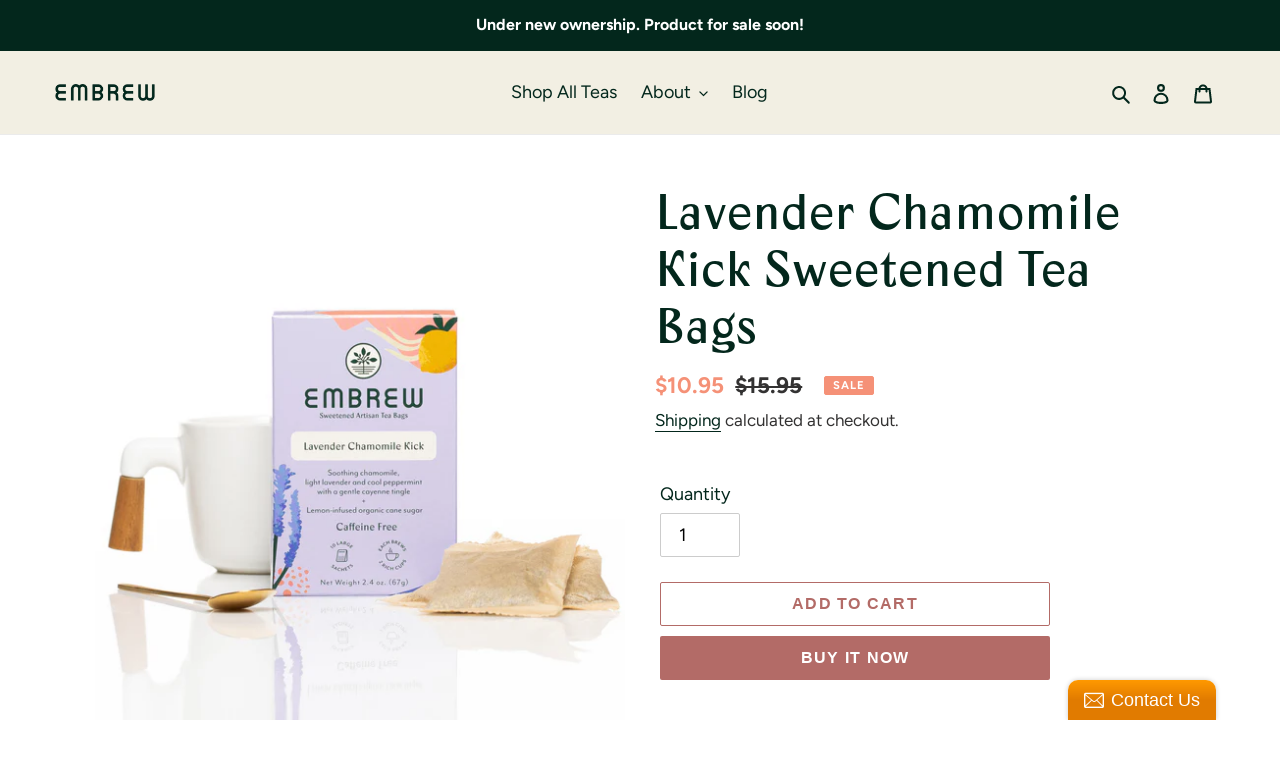

--- FILE ---
content_type: text/html; charset=utf-8
request_url: https://embrew.com/collections/frontpage/products/lavender-chamomile-sweet-herbal-tea-bags
body_size: 38249
content:
<!doctype html>
<html class="no-js" lang="en">
<head>
  
<!-- Google Tag Manager -->
<script>(function(w,d,s,l,i){w[l]=w[l]||[];w[l].push({'gtm.start':
new Date().getTime(),event:'gtm.js'});var f=d.getElementsByTagName(s)[0],
j=d.createElement(s),dl=l!='dataLayer'?'&l='+l:'';j.async=true;j.src=
'https://www.googletagmanager.com/gtm.js?id='+i+dl;f.parentNode.insertBefore(j,f);
})(window,document,'script','dataLayer','GTM-TBDN4KN');</script>
<!-- End Google Tag Manager -->

<!-- Added because of a potential security vulnerability found on 1/4/23 --><!-- Added because of a potential security vulnerability found on 1/4/23 -->
  
  <meta name="facebook-domain-verification" content="5wd5lc7zcl8fm0ebfpdskjnkimksco" />
  <meta charset="utf-8">
  <meta http-equiv="X-UA-Compatible" content="IE=edge,chrome=1">
  <meta name="viewport" content="width=device-width,initial-scale=1">
  <meta name="theme-color" content="#b36b67">
  


  <link rel="preconnect" href="https://cdn.shopify.com" crossorigin>
  <link rel="preconnect" href="https://fonts.shopify.com" crossorigin>
  <link rel="preconnect" href="https://monorail-edge.shopifysvc.com"><link rel="preload" href="//embrew.com/cdn/shop/t/9/assets/theme.css?v=53625791332484280731645810014" as="style">
  <link rel="preload" as="font" href="" type="font/woff2" crossorigin>
  <link rel="preload" as="font" href="//embrew.com/cdn/fonts/figtree/figtree_n4.3c0838aba1701047e60be6a99a1b0a40ce9b8419.woff2" type="font/woff2" crossorigin>
  <link rel="preload" as="font" href="//embrew.com/cdn/fonts/figtree/figtree_n7.2fd9bfe01586148e644724096c9d75e8c7a90e55.woff2" type="font/woff2" crossorigin>
  <link rel="preload" href="//embrew.com/cdn/shop/t/9/assets/theme.js?v=169699721768867820601631806117" as="script">
  <link rel="preload" href="//embrew.com/cdn/shop/t/9/assets/lazysizes.js?v=63098554868324070131631806114" as="script"><link rel="canonical" href="https://embrew.com/products/lavender-chamomile-sweet-herbal-tea-bags"><link rel="shortcut icon" href="//embrew.com/cdn/shop/files/favicon-2_32x32.png?v=1613539387" type="image/png"><title>Lavender Chamomile Kick - Sweetened Herbal Tea Bags
&ndash; Embrew</title><meta name="description" content="This artisan sweetened tea bag has hand-blended lavender and chamomile flowers alongside peppermint, lemon, red pepper and unrefined organic sugar."><!-- /snippets/social-meta-tags.liquid -->




<meta property="og:site_name" content="Embrew">
<meta property="og:url" content="https://embrew.com/products/lavender-chamomile-sweet-herbal-tea-bags">
<meta property="og:title" content="Lavender Chamomile Kick - Sweetened Herbal Tea Bags">
<meta property="og:type" content="product">
<meta property="og:description" content="This artisan sweetened tea bag has hand-blended lavender and chamomile flowers alongside peppermint, lemon, red pepper and unrefined organic sugar.">

  <meta property="og:price:amount" content="10.95">
  <meta property="og:price:currency" content="USD">

<meta property="og:image" content="http://embrew.com/cdn/shop/files/LavendarChamomileKick_1200x1200.jpg?v=1695121046"><meta property="og:image" content="http://embrew.com/cdn/shop/files/LavenderChamomileKick-1x1_1200x1200.jpg?v=1695121046"><meta property="og:image" content="http://embrew.com/cdn/shop/files/LCK_IngredientsPanel_1200x1200.png?v=1695121046">
<meta property="og:image:secure_url" content="https://embrew.com/cdn/shop/files/LavendarChamomileKick_1200x1200.jpg?v=1695121046"><meta property="og:image:secure_url" content="https://embrew.com/cdn/shop/files/LavenderChamomileKick-1x1_1200x1200.jpg?v=1695121046"><meta property="og:image:secure_url" content="https://embrew.com/cdn/shop/files/LCK_IngredientsPanel_1200x1200.png?v=1695121046">


<meta name="twitter:card" content="summary_large_image">
<meta name="twitter:title" content="Lavender Chamomile Kick - Sweetened Herbal Tea Bags">
<meta name="twitter:description" content="This artisan sweetened tea bag has hand-blended lavender and chamomile flowers alongside peppermint, lemon, red pepper and unrefined organic sugar.">

  
<style data-shopify>
:root {
    --color-text: #03271c;
    --color-text-rgb: 3, 39, 28;
    --color-body-text: #333232;
    --color-sale-text: #f59177;
    --color-small-button-text-border: #b36b67;
    --color-text-field: #ffffff;
    --color-text-field-text: #000000;
    --color-text-field-text-rgb: 0, 0, 0;

    --color-btn-primary: #b36b67;
    --color-btn-primary-darker: #9a514d;
    --color-btn-primary-text: #ffffff;

    --color-blankstate: rgba(51, 50, 50, 0.35);
    --color-blankstate-border: rgba(51, 50, 50, 0.2);
    --color-blankstate-background: rgba(51, 50, 50, 0.1);

    --color-text-focus:#086e4f;
    --color-overlay-text-focus:#e2dbc0;
    --color-btn-primary-focus:#9a514d;
    --color-btn-social-focus:#d2d2d2;
    --color-small-button-text-border-focus:#9a514d;
    --predictive-search-focus:#f2f2f2;

    --color-body: #ffffff;
    --color-bg: #ffffff;
    --color-bg-rgb: 255, 255, 255;
    --color-bg-alt: rgba(51, 50, 50, 0.05);
    --color-bg-currency-selector: rgba(51, 50, 50, 0.2);

    --color-overlay-title-text: #f2efe3;
    --color-image-overlay: #03271c;
    --color-image-overlay-rgb: 3, 39, 28;--opacity-image-overlay: 0.3;--hover-overlay-opacity: 0.7;

    --color-border: #ebebeb;
    --color-border-form: #cccccc;
    --color-border-form-darker: #b3b3b3;

    --svg-select-icon: url(//embrew.com/cdn/shop/t/9/assets/ico-select.svg?v=29003672709104678581631806143);
    --slick-img-url: url(//embrew.com/cdn/shop/t/9/assets/ajax-loader.gif?v=41356863302472015721631806110);

    --font-weight-body--bold: 700;
    --font-weight-body--bolder: 700;

    --font-stack-header: Helvetica, Arial, sans-serif;
    --font-style-header: normal;
    --font-weight-header: 700;

    --font-stack-body: Figtree, sans-serif;
    --font-style-body: normal;
    --font-weight-body: 400;

    --font-size-header: 36;

    --font-size-base: 18;

    --font-h1-desktop: 48;
    --font-h1-mobile: 45;
    --font-h2-desktop: 28;
    --font-h2-mobile: 25;
    --font-h3-mobile: 28;
    --font-h4-desktop: 24;
    --font-h4-mobile: 22;
    --font-h5-desktop: 20;
    --font-h5-mobile: 18;
    --font-h6-desktop: 19;
    --font-h6-mobile: 17;

    --font-mega-title-large-desktop: 90;

    --font-rich-text-large: 20;
    --font-rich-text-small: 15;

    
--color-video-bg: #f2f2f2;

    
    --global-color-image-loader-primary: rgba(3, 39, 28, 0.06);
    --global-color-image-loader-secondary: rgba(3, 39, 28, 0.12);
  }
</style>


  <style>*,::after,::before{box-sizing:border-box}body{margin:0}body,html{background-color:var(--color-body)}body,button{font-size:calc(var(--font-size-base) * 1px);font-family:var(--font-stack-body);font-style:var(--font-style-body);font-weight:var(--font-weight-body);color:var(--color-text);line-height:1.5}body,button{-webkit-font-smoothing:antialiased;-webkit-text-size-adjust:100%}.border-bottom{border-bottom:1px solid var(--color-border)}.btn--link{background-color:transparent;border:0;margin:0;color:var(--color-text);text-align:left}.text-right{text-align:right}.icon{display:inline-block;width:20px;height:20px;vertical-align:middle;fill:currentColor}.icon__fallback-text,.visually-hidden{position:absolute!important;overflow:hidden;clip:rect(0 0 0 0);height:1px;width:1px;margin:-1px;padding:0;border:0}svg.icon:not(.icon--full-color) circle,svg.icon:not(.icon--full-color) ellipse,svg.icon:not(.icon--full-color) g,svg.icon:not(.icon--full-color) line,svg.icon:not(.icon--full-color) path,svg.icon:not(.icon--full-color) polygon,svg.icon:not(.icon--full-color) polyline,svg.icon:not(.icon--full-color) rect,symbol.icon:not(.icon--full-color) circle,symbol.icon:not(.icon--full-color) ellipse,symbol.icon:not(.icon--full-color) g,symbol.icon:not(.icon--full-color) line,symbol.icon:not(.icon--full-color) path,symbol.icon:not(.icon--full-color) polygon,symbol.icon:not(.icon--full-color) polyline,symbol.icon:not(.icon--full-color) rect{fill:inherit;stroke:inherit}li{list-style:none}.list--inline{padding:0;margin:0}.list--inline>li{display:inline-block;margin-bottom:0;vertical-align:middle}a{color:var(--color-text);text-decoration:none}.h1,.h2,h1,h2{margin:0 0 17.5px;font-family:var(--font-stack-header);font-style:var(--font-style-header);font-weight:var(--font-weight-header);line-height:1.2;overflow-wrap:break-word;word-wrap:break-word}.h1 a,.h2 a,h1 a,h2 a{color:inherit;text-decoration:none;font-weight:inherit}.h1,h1{font-size:calc(((var(--font-h1-desktop))/ (var(--font-size-base))) * 1em);text-transform:none;letter-spacing:0}@media only screen and (max-width:749px){.h1,h1{font-size:calc(((var(--font-h1-mobile))/ (var(--font-size-base))) * 1em)}}.h2,h2{font-size:calc(((var(--font-h2-desktop))/ (var(--font-size-base))) * 1em);text-transform:uppercase;letter-spacing:.1em}@media only screen and (max-width:749px){.h2,h2{font-size:calc(((var(--font-h2-mobile))/ (var(--font-size-base))) * 1em)}}p{color:var(--color-body-text);margin:0 0 19.44444px}@media only screen and (max-width:749px){p{font-size:calc(((var(--font-size-base) - 1)/ (var(--font-size-base))) * 1em)}}p:last-child{margin-bottom:0}@media only screen and (max-width:749px){.small--hide{display:none!important}}.grid{list-style:none;margin:0;padding:0;margin-left:-30px}.grid::after{content:'';display:table;clear:both}@media only screen and (max-width:749px){.grid{margin-left:-22px}}.grid::after{content:'';display:table;clear:both}.grid--no-gutters{margin-left:0}.grid--no-gutters .grid__item{padding-left:0}.grid--table{display:table;table-layout:fixed;width:100%}.grid--table>.grid__item{float:none;display:table-cell;vertical-align:middle}.grid__item{float:left;padding-left:30px;width:100%}@media only screen and (max-width:749px){.grid__item{padding-left:22px}}.grid__item[class*="--push"]{position:relative}@media only screen and (min-width:750px){.medium-up--one-quarter{width:25%}.medium-up--push-one-third{width:33.33%}.medium-up--one-half{width:50%}.medium-up--push-one-third{left:33.33%;position:relative}}.site-header{position:relative;background-color:var(--color-body)}@media only screen and (max-width:749px){.site-header{border-bottom:1px solid var(--color-border)}}@media only screen and (min-width:750px){.site-header{padding:0 55px}.site-header.logo--center{padding-top:30px}}.site-header__logo{margin:15px 0}.logo-align--center .site-header__logo{text-align:center;margin:0 auto}@media only screen and (max-width:749px){.logo-align--center .site-header__logo{text-align:left;margin:15px 0}}@media only screen and (max-width:749px){.site-header__logo{padding-left:22px;text-align:left}.site-header__logo img{margin:0}}.site-header__logo-link{display:inline-block;word-break:break-word}@media only screen and (min-width:750px){.logo-align--center .site-header__logo-link{margin:0 auto}}.site-header__logo-image{display:block}@media only screen and (min-width:750px){.site-header__logo-image{margin:0 auto}}.site-header__logo-image img{width:100%}.site-header__logo-image--centered img{margin:0 auto}.site-header__logo img{display:block}.site-header__icons{position:relative;white-space:nowrap}@media only screen and (max-width:749px){.site-header__icons{width:auto;padding-right:13px}.site-header__icons .btn--link,.site-header__icons .site-header__cart{font-size:calc(((var(--font-size-base))/ (var(--font-size-base))) * 1em)}}.site-header__icons-wrapper{position:relative;display:-webkit-flex;display:-ms-flexbox;display:flex;width:100%;-ms-flex-align:center;-webkit-align-items:center;-moz-align-items:center;-ms-align-items:center;-o-align-items:center;align-items:center;-webkit-justify-content:flex-end;-ms-justify-content:flex-end;justify-content:flex-end}.site-header__account,.site-header__cart,.site-header__search{position:relative}.site-header__search.site-header__icon{display:none}@media only screen and (min-width:1400px){.site-header__search.site-header__icon{display:block}}.site-header__search-toggle{display:block}@media only screen and (min-width:750px){.site-header__account,.site-header__cart{padding:10px 11px}}.site-header__cart-title,.site-header__search-title{position:absolute!important;overflow:hidden;clip:rect(0 0 0 0);height:1px;width:1px;margin:-1px;padding:0;border:0;display:block;vertical-align:middle}.site-header__cart-title{margin-right:3px}.site-header__cart-count{display:flex;align-items:center;justify-content:center;position:absolute;right:.4rem;top:.2rem;font-weight:700;background-color:var(--color-btn-primary);color:var(--color-btn-primary-text);border-radius:50%;min-width:1em;height:1em}.site-header__cart-count span{font-family:HelveticaNeue,"Helvetica Neue",Helvetica,Arial,sans-serif;font-size:calc(11em / 16);line-height:1}@media only screen and (max-width:749px){.site-header__cart-count{top:calc(7em / 16);right:0;border-radius:50%;min-width:calc(19em / 16);height:calc(19em / 16)}}@media only screen and (max-width:749px){.site-header__cart-count span{padding:.25em calc(6em / 16);font-size:12px}}.site-header__menu{display:none}@media only screen and (max-width:749px){.site-header__icon{display:inline-block;vertical-align:middle;padding:10px 11px;margin:0}}@media only screen and (min-width:750px){.site-header__icon .icon-search{margin-right:3px}}.announcement-bar{z-index:10;position:relative;text-align:center;border-bottom:1px solid transparent;padding:2px}.announcement-bar__link{display:block}.announcement-bar__message{display:block;padding:11px 22px;font-size:calc(((16)/ (var(--font-size-base))) * 1em);font-weight:var(--font-weight-header)}@media only screen and (min-width:750px){.announcement-bar__message{padding-left:55px;padding-right:55px}}.site-nav{position:relative;padding:0;text-align:center;margin:25px 0}.site-nav a{padding:3px 10px}.site-nav__link{display:block;white-space:nowrap}.site-nav--centered .site-nav__link{padding-top:0}.site-nav__link .icon-chevron-down{width:calc(8em / 16);height:calc(8em / 16);margin-left:.5rem}.site-nav__label{border-bottom:1px solid transparent}.site-nav__link--active .site-nav__label{border-bottom-color:var(--color-text)}.site-nav__link--button{border:none;background-color:transparent;padding:3px 10px}.site-header__mobile-nav{z-index:11;position:relative;background-color:var(--color-body)}@media only screen and (max-width:749px){.site-header__mobile-nav{display:-webkit-flex;display:-ms-flexbox;display:flex;width:100%;-ms-flex-align:center;-webkit-align-items:center;-moz-align-items:center;-ms-align-items:center;-o-align-items:center;align-items:center}}.mobile-nav--open .icon-close{display:none}.main-content{opacity:0}.main-content .shopify-section{display:none}.main-content .shopify-section:first-child{display:inherit}.critical-hidden{display:none}</style>

  <script>
    window.performance.mark('debut:theme_stylesheet_loaded.start');

    function onLoadStylesheet() {
      performance.mark('debut:theme_stylesheet_loaded.end');
      performance.measure('debut:theme_stylesheet_loaded', 'debut:theme_stylesheet_loaded.start', 'debut:theme_stylesheet_loaded.end');

      var url = "//embrew.com/cdn/shop/t/9/assets/theme.css?v=53625791332484280731645810014";
      var link = document.querySelector('link[href="' + url + '"]');
      link.loaded = true;
      link.dispatchEvent(new Event('load'));
    }
  </script>

  <link rel="stylesheet" href="//embrew.com/cdn/shop/t/9/assets/theme.css?v=53625791332484280731645810014" type="text/css" media="print" onload="this.media='all';onLoadStylesheet()">

  <style>
    
    @font-face {
  font-family: Figtree;
  font-weight: 400;
  font-style: normal;
  font-display: swap;
  src: url("//embrew.com/cdn/fonts/figtree/figtree_n4.3c0838aba1701047e60be6a99a1b0a40ce9b8419.woff2") format("woff2"),
       url("//embrew.com/cdn/fonts/figtree/figtree_n4.c0575d1db21fc3821f17fd6617d3dee552312137.woff") format("woff");
}

    @font-face {
  font-family: Figtree;
  font-weight: 700;
  font-style: normal;
  font-display: swap;
  src: url("//embrew.com/cdn/fonts/figtree/figtree_n7.2fd9bfe01586148e644724096c9d75e8c7a90e55.woff2") format("woff2"),
       url("//embrew.com/cdn/fonts/figtree/figtree_n7.ea05de92d862f9594794ab281c4c3a67501ef5fc.woff") format("woff");
}

    @font-face {
  font-family: Figtree;
  font-weight: 700;
  font-style: normal;
  font-display: swap;
  src: url("//embrew.com/cdn/fonts/figtree/figtree_n7.2fd9bfe01586148e644724096c9d75e8c7a90e55.woff2") format("woff2"),
       url("//embrew.com/cdn/fonts/figtree/figtree_n7.ea05de92d862f9594794ab281c4c3a67501ef5fc.woff") format("woff");
}

    @font-face {
  font-family: Figtree;
  font-weight: 400;
  font-style: italic;
  font-display: swap;
  src: url("//embrew.com/cdn/fonts/figtree/figtree_i4.89f7a4275c064845c304a4cf8a4a586060656db2.woff2") format("woff2"),
       url("//embrew.com/cdn/fonts/figtree/figtree_i4.6f955aaaafc55a22ffc1f32ecf3756859a5ad3e2.woff") format("woff");
}

    @font-face {
  font-family: Figtree;
  font-weight: 700;
  font-style: italic;
  font-display: swap;
  src: url("//embrew.com/cdn/fonts/figtree/figtree_i7.06add7096a6f2ab742e09ec7e498115904eda1fe.woff2") format("woff2"),
       url("//embrew.com/cdn/fonts/figtree/figtree_i7.ee584b5fcaccdbb5518c0228158941f8df81b101.woff") format("woff");
}

  </style>

  <script>
    var theme = {
      breakpoints: {
        medium: 750,
        large: 990,
        widescreen: 1400
      },
      strings: {
        addToCart: "Add to cart",
        soldOut: "Sold out",
        unavailable: "Unavailable",
        regularPrice: "Regular price",
        salePrice: "Sale price",
        sale: "Sale",
        fromLowestPrice: "from [price]",
        vendor: "Vendor",
        showMore: "Show More",
        showLess: "Show Less",
        searchFor: "Search for",
        addressError: "Error looking up that address",
        addressNoResults: "No results for that address",
        addressQueryLimit: "You have exceeded the Google API usage limit. Consider upgrading to a \u003ca href=\"https:\/\/developers.google.com\/maps\/premium\/usage-limits\"\u003ePremium Plan\u003c\/a\u003e.",
        authError: "There was a problem authenticating your Google Maps account.",
        newWindow: "Opens in a new window.",
        external: "Opens external website.",
        newWindowExternal: "Opens external website in a new window.",
        removeLabel: "Remove [product]",
        update: "Update",
        quantity: "Quantity",
        discountedTotal: "Discounted total",
        regularTotal: "Regular total",
        priceColumn: "See Price column for discount details.",
        quantityMinimumMessage: "Quantity must be 1 or more",
        cartError: "There was an error while updating your cart. Please try again.",
        removedItemMessage: "Removed \u003cspan class=\"cart__removed-product-details\"\u003e([quantity]) [link]\u003c\/span\u003e from your cart.",
        unitPrice: "Unit price",
        unitPriceSeparator: "per",
        oneCartCount: "1 item",
        otherCartCount: "[count] items",
        quantityLabel: "Quantity: [count]",
        products: "Products",
        loading: "Loading",
        number_of_results: "[result_number] of [results_count]",
        number_of_results_found: "[results_count] results found",
        one_result_found: "1 result found"
      },
      moneyFormat: "${{amount}}",
      moneyFormatWithCurrency: "${{amount}} USD",
      settings: {
        predictiveSearchEnabled: true,
        predictiveSearchShowPrice: false,
        predictiveSearchShowVendor: false
      },
      stylesheet: "//embrew.com/cdn/shop/t/9/assets/theme.css?v=53625791332484280731645810014"
    }

    document.documentElement.className = document.documentElement.className.replace('no-js', 'js');
  </script><script src="//embrew.com/cdn/shop/t/9/assets/theme.js?v=169699721768867820601631806117" defer="defer"></script>
  <script src="//embrew.com/cdn/shop/t/9/assets/lazysizes.js?v=63098554868324070131631806114" async="async"></script>

  <script type="text/javascript">
    if (window.MSInputMethodContext && document.documentMode) {
      var scripts = document.getElementsByTagName('script')[0];
      var polyfill = document.createElement("script");
      polyfill.defer = true;
      polyfill.src = "//embrew.com/cdn/shop/t/9/assets/ie11CustomProperties.min.js?v=146208399201472936201631806113";

      scripts.parentNode.insertBefore(polyfill, scripts);
    }
  </script>

  <script>window.performance && window.performance.mark && window.performance.mark('shopify.content_for_header.start');</script><meta name="google-site-verification" content="R5_wTuqk2q0ZUj8BSQMjISdcc2r7E_5oHV2QxIChSh4">
<meta id="shopify-digital-wallet" name="shopify-digital-wallet" content="/13862081/digital_wallets/dialog">
<meta name="shopify-checkout-api-token" content="2612687249bd2cb62a10acb1e4ac2848">
<meta id="in-context-paypal-metadata" data-shop-id="13862081" data-venmo-supported="false" data-environment="production" data-locale="en_US" data-paypal-v4="true" data-currency="USD">
<link rel="alternate" type="application/json+oembed" href="https://embrew.com/products/lavender-chamomile-sweet-herbal-tea-bags.oembed">
<script async="async" src="/checkouts/internal/preloads.js?locale=en-US"></script>
<link rel="preconnect" href="https://shop.app" crossorigin="anonymous">
<script async="async" src="https://shop.app/checkouts/internal/preloads.js?locale=en-US&shop_id=13862081" crossorigin="anonymous"></script>
<script id="apple-pay-shop-capabilities" type="application/json">{"shopId":13862081,"countryCode":"US","currencyCode":"USD","merchantCapabilities":["supports3DS"],"merchantId":"gid:\/\/shopify\/Shop\/13862081","merchantName":"Embrew","requiredBillingContactFields":["postalAddress","email","phone"],"requiredShippingContactFields":["postalAddress","email","phone"],"shippingType":"shipping","supportedNetworks":["visa","masterCard","amex","discover","elo","jcb"],"total":{"type":"pending","label":"Embrew","amount":"1.00"},"shopifyPaymentsEnabled":true,"supportsSubscriptions":true}</script>
<script id="shopify-features" type="application/json">{"accessToken":"2612687249bd2cb62a10acb1e4ac2848","betas":["rich-media-storefront-analytics"],"domain":"embrew.com","predictiveSearch":true,"shopId":13862081,"locale":"en"}</script>
<script>var Shopify = Shopify || {};
Shopify.shop = "embrew.myshopify.com";
Shopify.locale = "en";
Shopify.currency = {"active":"USD","rate":"1.0"};
Shopify.country = "US";
Shopify.theme = {"name":"Embrew-2020Rebrand-10-15-2020-develop","id":126947000490,"schema_name":"Debut","schema_version":"17.4.1","theme_store_id":null,"role":"main"};
Shopify.theme.handle = "null";
Shopify.theme.style = {"id":null,"handle":null};
Shopify.cdnHost = "embrew.com/cdn";
Shopify.routes = Shopify.routes || {};
Shopify.routes.root = "/";</script>
<script type="module">!function(o){(o.Shopify=o.Shopify||{}).modules=!0}(window);</script>
<script>!function(o){function n(){var o=[];function n(){o.push(Array.prototype.slice.apply(arguments))}return n.q=o,n}var t=o.Shopify=o.Shopify||{};t.loadFeatures=n(),t.autoloadFeatures=n()}(window);</script>
<script>
  window.ShopifyPay = window.ShopifyPay || {};
  window.ShopifyPay.apiHost = "shop.app\/pay";
  window.ShopifyPay.redirectState = null;
</script>
<script id="shop-js-analytics" type="application/json">{"pageType":"product"}</script>
<script defer="defer" async type="module" src="//embrew.com/cdn/shopifycloud/shop-js/modules/v2/client.init-shop-cart-sync_BT-GjEfc.en.esm.js"></script>
<script defer="defer" async type="module" src="//embrew.com/cdn/shopifycloud/shop-js/modules/v2/chunk.common_D58fp_Oc.esm.js"></script>
<script defer="defer" async type="module" src="//embrew.com/cdn/shopifycloud/shop-js/modules/v2/chunk.modal_xMitdFEc.esm.js"></script>
<script type="module">
  await import("//embrew.com/cdn/shopifycloud/shop-js/modules/v2/client.init-shop-cart-sync_BT-GjEfc.en.esm.js");
await import("//embrew.com/cdn/shopifycloud/shop-js/modules/v2/chunk.common_D58fp_Oc.esm.js");
await import("//embrew.com/cdn/shopifycloud/shop-js/modules/v2/chunk.modal_xMitdFEc.esm.js");

  window.Shopify.SignInWithShop?.initShopCartSync?.({"fedCMEnabled":true,"windoidEnabled":true});

</script>
<script>
  window.Shopify = window.Shopify || {};
  if (!window.Shopify.featureAssets) window.Shopify.featureAssets = {};
  window.Shopify.featureAssets['shop-js'] = {"shop-cart-sync":["modules/v2/client.shop-cart-sync_DZOKe7Ll.en.esm.js","modules/v2/chunk.common_D58fp_Oc.esm.js","modules/v2/chunk.modal_xMitdFEc.esm.js"],"init-fed-cm":["modules/v2/client.init-fed-cm_B6oLuCjv.en.esm.js","modules/v2/chunk.common_D58fp_Oc.esm.js","modules/v2/chunk.modal_xMitdFEc.esm.js"],"shop-cash-offers":["modules/v2/client.shop-cash-offers_D2sdYoxE.en.esm.js","modules/v2/chunk.common_D58fp_Oc.esm.js","modules/v2/chunk.modal_xMitdFEc.esm.js"],"shop-login-button":["modules/v2/client.shop-login-button_QeVjl5Y3.en.esm.js","modules/v2/chunk.common_D58fp_Oc.esm.js","modules/v2/chunk.modal_xMitdFEc.esm.js"],"pay-button":["modules/v2/client.pay-button_DXTOsIq6.en.esm.js","modules/v2/chunk.common_D58fp_Oc.esm.js","modules/v2/chunk.modal_xMitdFEc.esm.js"],"shop-button":["modules/v2/client.shop-button_DQZHx9pm.en.esm.js","modules/v2/chunk.common_D58fp_Oc.esm.js","modules/v2/chunk.modal_xMitdFEc.esm.js"],"avatar":["modules/v2/client.avatar_BTnouDA3.en.esm.js"],"init-windoid":["modules/v2/client.init-windoid_CR1B-cfM.en.esm.js","modules/v2/chunk.common_D58fp_Oc.esm.js","modules/v2/chunk.modal_xMitdFEc.esm.js"],"init-shop-for-new-customer-accounts":["modules/v2/client.init-shop-for-new-customer-accounts_C_vY_xzh.en.esm.js","modules/v2/client.shop-login-button_QeVjl5Y3.en.esm.js","modules/v2/chunk.common_D58fp_Oc.esm.js","modules/v2/chunk.modal_xMitdFEc.esm.js"],"init-shop-email-lookup-coordinator":["modules/v2/client.init-shop-email-lookup-coordinator_BI7n9ZSv.en.esm.js","modules/v2/chunk.common_D58fp_Oc.esm.js","modules/v2/chunk.modal_xMitdFEc.esm.js"],"init-shop-cart-sync":["modules/v2/client.init-shop-cart-sync_BT-GjEfc.en.esm.js","modules/v2/chunk.common_D58fp_Oc.esm.js","modules/v2/chunk.modal_xMitdFEc.esm.js"],"shop-toast-manager":["modules/v2/client.shop-toast-manager_DiYdP3xc.en.esm.js","modules/v2/chunk.common_D58fp_Oc.esm.js","modules/v2/chunk.modal_xMitdFEc.esm.js"],"init-customer-accounts":["modules/v2/client.init-customer-accounts_D9ZNqS-Q.en.esm.js","modules/v2/client.shop-login-button_QeVjl5Y3.en.esm.js","modules/v2/chunk.common_D58fp_Oc.esm.js","modules/v2/chunk.modal_xMitdFEc.esm.js"],"init-customer-accounts-sign-up":["modules/v2/client.init-customer-accounts-sign-up_iGw4briv.en.esm.js","modules/v2/client.shop-login-button_QeVjl5Y3.en.esm.js","modules/v2/chunk.common_D58fp_Oc.esm.js","modules/v2/chunk.modal_xMitdFEc.esm.js"],"shop-follow-button":["modules/v2/client.shop-follow-button_CqMgW2wH.en.esm.js","modules/v2/chunk.common_D58fp_Oc.esm.js","modules/v2/chunk.modal_xMitdFEc.esm.js"],"checkout-modal":["modules/v2/client.checkout-modal_xHeaAweL.en.esm.js","modules/v2/chunk.common_D58fp_Oc.esm.js","modules/v2/chunk.modal_xMitdFEc.esm.js"],"shop-login":["modules/v2/client.shop-login_D91U-Q7h.en.esm.js","modules/v2/chunk.common_D58fp_Oc.esm.js","modules/v2/chunk.modal_xMitdFEc.esm.js"],"lead-capture":["modules/v2/client.lead-capture_BJmE1dJe.en.esm.js","modules/v2/chunk.common_D58fp_Oc.esm.js","modules/v2/chunk.modal_xMitdFEc.esm.js"],"payment-terms":["modules/v2/client.payment-terms_Ci9AEqFq.en.esm.js","modules/v2/chunk.common_D58fp_Oc.esm.js","modules/v2/chunk.modal_xMitdFEc.esm.js"]};
</script>
<script>(function() {
  var isLoaded = false;
  function asyncLoad() {
    if (isLoaded) return;
    isLoaded = true;
    var urls = ["\/\/static.zotabox.com\/7\/d\/7dc61b3e02ca693d347eb47955dc0157\/widgets.js?shop=embrew.myshopify.com","https:\/\/static.klaviyo.com\/onsite\/js\/klaviyo.js?company_id=XBN2Hp\u0026shop=embrew.myshopify.com","https:\/\/static.klaviyo.com\/onsite\/js\/klaviyo.js?company_id=XBN2Hp\u0026shop=embrew.myshopify.com","https:\/\/instafeed.nfcube.com\/cdn\/72154936edec4ca8e85bfb46924b92d9.js?shop=embrew.myshopify.com"];
    for (var i = 0; i < urls.length; i++) {
      var s = document.createElement('script');
      s.type = 'text/javascript';
      s.async = true;
      s.src = urls[i];
      var x = document.getElementsByTagName('script')[0];
      x.parentNode.insertBefore(s, x);
    }
  };
  if(window.attachEvent) {
    window.attachEvent('onload', asyncLoad);
  } else {
    window.addEventListener('load', asyncLoad, false);
  }
})();</script>
<script id="__st">var __st={"a":13862081,"offset":-18000,"reqid":"cc075eeb-c184-4eb4-8a74-2d1d08d9c315-1769429060","pageurl":"embrew.com\/collections\/frontpage\/products\/lavender-chamomile-sweet-herbal-tea-bags","u":"c1b25508d10c","p":"product","rtyp":"product","rid":7895070087};</script>
<script>window.ShopifyPaypalV4VisibilityTracking = true;</script>
<script id="captcha-bootstrap">!function(){'use strict';const t='contact',e='account',n='new_comment',o=[[t,t],['blogs',n],['comments',n],[t,'customer']],c=[[e,'customer_login'],[e,'guest_login'],[e,'recover_customer_password'],[e,'create_customer']],r=t=>t.map((([t,e])=>`form[action*='/${t}']:not([data-nocaptcha='true']) input[name='form_type'][value='${e}']`)).join(','),a=t=>()=>t?[...document.querySelectorAll(t)].map((t=>t.form)):[];function s(){const t=[...o],e=r(t);return a(e)}const i='password',u='form_key',d=['recaptcha-v3-token','g-recaptcha-response','h-captcha-response',i],f=()=>{try{return window.sessionStorage}catch{return}},m='__shopify_v',_=t=>t.elements[u];function p(t,e,n=!1){try{const o=window.sessionStorage,c=JSON.parse(o.getItem(e)),{data:r}=function(t){const{data:e,action:n}=t;return t[m]||n?{data:e,action:n}:{data:t,action:n}}(c);for(const[e,n]of Object.entries(r))t.elements[e]&&(t.elements[e].value=n);n&&o.removeItem(e)}catch(o){console.error('form repopulation failed',{error:o})}}const l='form_type',E='cptcha';function T(t){t.dataset[E]=!0}const w=window,h=w.document,L='Shopify',v='ce_forms',y='captcha';let A=!1;((t,e)=>{const n=(g='f06e6c50-85a8-45c8-87d0-21a2b65856fe',I='https://cdn.shopify.com/shopifycloud/storefront-forms-hcaptcha/ce_storefront_forms_captcha_hcaptcha.v1.5.2.iife.js',D={infoText:'Protected by hCaptcha',privacyText:'Privacy',termsText:'Terms'},(t,e,n)=>{const o=w[L][v],c=o.bindForm;if(c)return c(t,g,e,D).then(n);var r;o.q.push([[t,g,e,D],n]),r=I,A||(h.body.append(Object.assign(h.createElement('script'),{id:'captcha-provider',async:!0,src:r})),A=!0)});var g,I,D;w[L]=w[L]||{},w[L][v]=w[L][v]||{},w[L][v].q=[],w[L][y]=w[L][y]||{},w[L][y].protect=function(t,e){n(t,void 0,e),T(t)},Object.freeze(w[L][y]),function(t,e,n,w,h,L){const[v,y,A,g]=function(t,e,n){const i=e?o:[],u=t?c:[],d=[...i,...u],f=r(d),m=r(i),_=r(d.filter((([t,e])=>n.includes(e))));return[a(f),a(m),a(_),s()]}(w,h,L),I=t=>{const e=t.target;return e instanceof HTMLFormElement?e:e&&e.form},D=t=>v().includes(t);t.addEventListener('submit',(t=>{const e=I(t);if(!e)return;const n=D(e)&&!e.dataset.hcaptchaBound&&!e.dataset.recaptchaBound,o=_(e),c=g().includes(e)&&(!o||!o.value);(n||c)&&t.preventDefault(),c&&!n&&(function(t){try{if(!f())return;!function(t){const e=f();if(!e)return;const n=_(t);if(!n)return;const o=n.value;o&&e.removeItem(o)}(t);const e=Array.from(Array(32),(()=>Math.random().toString(36)[2])).join('');!function(t,e){_(t)||t.append(Object.assign(document.createElement('input'),{type:'hidden',name:u})),t.elements[u].value=e}(t,e),function(t,e){const n=f();if(!n)return;const o=[...t.querySelectorAll(`input[type='${i}']`)].map((({name:t})=>t)),c=[...d,...o],r={};for(const[a,s]of new FormData(t).entries())c.includes(a)||(r[a]=s);n.setItem(e,JSON.stringify({[m]:1,action:t.action,data:r}))}(t,e)}catch(e){console.error('failed to persist form',e)}}(e),e.submit())}));const S=(t,e)=>{t&&!t.dataset[E]&&(n(t,e.some((e=>e===t))),T(t))};for(const o of['focusin','change'])t.addEventListener(o,(t=>{const e=I(t);D(e)&&S(e,y())}));const B=e.get('form_key'),M=e.get(l),P=B&&M;t.addEventListener('DOMContentLoaded',(()=>{const t=y();if(P)for(const e of t)e.elements[l].value===M&&p(e,B);[...new Set([...A(),...v().filter((t=>'true'===t.dataset.shopifyCaptcha))])].forEach((e=>S(e,t)))}))}(h,new URLSearchParams(w.location.search),n,t,e,['guest_login'])})(!0,!0)}();</script>
<script integrity="sha256-4kQ18oKyAcykRKYeNunJcIwy7WH5gtpwJnB7kiuLZ1E=" data-source-attribution="shopify.loadfeatures" defer="defer" src="//embrew.com/cdn/shopifycloud/storefront/assets/storefront/load_feature-a0a9edcb.js" crossorigin="anonymous"></script>
<script crossorigin="anonymous" defer="defer" src="//embrew.com/cdn/shopifycloud/storefront/assets/shopify_pay/storefront-65b4c6d7.js?v=20250812"></script>
<script data-source-attribution="shopify.dynamic_checkout.dynamic.init">var Shopify=Shopify||{};Shopify.PaymentButton=Shopify.PaymentButton||{isStorefrontPortableWallets:!0,init:function(){window.Shopify.PaymentButton.init=function(){};var t=document.createElement("script");t.src="https://embrew.com/cdn/shopifycloud/portable-wallets/latest/portable-wallets.en.js",t.type="module",document.head.appendChild(t)}};
</script>
<script data-source-attribution="shopify.dynamic_checkout.buyer_consent">
  function portableWalletsHideBuyerConsent(e){var t=document.getElementById("shopify-buyer-consent"),n=document.getElementById("shopify-subscription-policy-button");t&&n&&(t.classList.add("hidden"),t.setAttribute("aria-hidden","true"),n.removeEventListener("click",e))}function portableWalletsShowBuyerConsent(e){var t=document.getElementById("shopify-buyer-consent"),n=document.getElementById("shopify-subscription-policy-button");t&&n&&(t.classList.remove("hidden"),t.removeAttribute("aria-hidden"),n.addEventListener("click",e))}window.Shopify?.PaymentButton&&(window.Shopify.PaymentButton.hideBuyerConsent=portableWalletsHideBuyerConsent,window.Shopify.PaymentButton.showBuyerConsent=portableWalletsShowBuyerConsent);
</script>
<script>
  function portableWalletsCleanup(e){e&&e.src&&console.error("Failed to load portable wallets script "+e.src);var t=document.querySelectorAll("shopify-accelerated-checkout .shopify-payment-button__skeleton, shopify-accelerated-checkout-cart .wallet-cart-button__skeleton"),e=document.getElementById("shopify-buyer-consent");for(let e=0;e<t.length;e++)t[e].remove();e&&e.remove()}function portableWalletsNotLoadedAsModule(e){e instanceof ErrorEvent&&"string"==typeof e.message&&e.message.includes("import.meta")&&"string"==typeof e.filename&&e.filename.includes("portable-wallets")&&(window.removeEventListener("error",portableWalletsNotLoadedAsModule),window.Shopify.PaymentButton.failedToLoad=e,"loading"===document.readyState?document.addEventListener("DOMContentLoaded",window.Shopify.PaymentButton.init):window.Shopify.PaymentButton.init())}window.addEventListener("error",portableWalletsNotLoadedAsModule);
</script>

<script type="module" src="https://embrew.com/cdn/shopifycloud/portable-wallets/latest/portable-wallets.en.js" onError="portableWalletsCleanup(this)" crossorigin="anonymous"></script>
<script nomodule>
  document.addEventListener("DOMContentLoaded", portableWalletsCleanup);
</script>

<link id="shopify-accelerated-checkout-styles" rel="stylesheet" media="screen" href="https://embrew.com/cdn/shopifycloud/portable-wallets/latest/accelerated-checkout-backwards-compat.css" crossorigin="anonymous">
<style id="shopify-accelerated-checkout-cart">
        #shopify-buyer-consent {
  margin-top: 1em;
  display: inline-block;
  width: 100%;
}

#shopify-buyer-consent.hidden {
  display: none;
}

#shopify-subscription-policy-button {
  background: none;
  border: none;
  padding: 0;
  text-decoration: underline;
  font-size: inherit;
  cursor: pointer;
}

#shopify-subscription-policy-button::before {
  box-shadow: none;
}

      </style>

<script>window.performance && window.performance.mark && window.performance.mark('shopify.content_for_header.end');</script> 
 <script src="//embrew.com/cdn/shop/t/9/assets/bsub.js?v=158520562351594542841631806110" type="text/javascript"></script>
<link href="//embrew.com/cdn/shop/t/9/assets/bsub.scss.css?v=71974278672177581741631806111" rel="stylesheet" type="text/css" media="all" />

<script>
    // empty script tag to work around a platform issue where attributes of first script in file are scrubbed
</script>

<script id="bold-subscriptions-script" type="text/javascript">
    window.BOLD = window.BOLD || {};
    window.BOLD.subscriptions = window.BOLD.subscriptions || {};
    window.BOLD.subscriptions.config = window.BOLD.subscriptions.config || {};
    window.BOLD.subscriptions.config.legacyAssetsLoaded = true;

    if (!window.BOLD.subscriptions.config.isAppEmbedEnabled) {
        window.BOLD.subscriptions.classes = window.BOLD.subscriptions.classes || {};
        window.BOLD.subscriptions.patches = window.BOLD.subscriptions.patches || {};
        window.BOLD.subscriptions.patches.maxCheckoutRetries = window.BOLD.subscriptions.patches.maxCheckoutRetries || 200;
        window.BOLD.subscriptions.patches.currentCheckoutRetries = window.BOLD.subscriptions.patches.currentCheckoutRetries || 0;
        window.BOLD.subscriptions.patches.maxCashierPatchAttempts = window.BOLD.subscriptions.patches.maxCashierPatchAttempts || 200;
        window.BOLD.subscriptions.patches.currentCashierPatchAttempts = window.BOLD.subscriptions.patches.currentCashierPatchAttempts || 0;
        window.BOLD.subscriptions.config.platform = 'shopify';
        window.BOLD.subscriptions.config.shopDomain = 'embrew.myshopify.com';
        window.BOLD.subscriptions.config.customDomain = 'embrew.com';
        window.BOLD.subscriptions.config.shopIdentifier = '13862081';
                    window.BOLD.subscriptions.config.appUrl = 'https://sub.boldapps.net';
        window.BOLD.subscriptions.config.currencyCode = 'USD';
        window.BOLD.subscriptions.config.checkoutType = 'shopify';
        window.BOLD.subscriptions.config.currencyFormat = "$\u0026#123;\u0026#123;amount}}";
        window.BOLD.subscriptions.config.shopCurrencies = [{"id":2511,"currency":"USD","currency_format":"$\u0026#123;\u0026#123;amount}}","created_at":"2021-05-11 20:40:51","updated_at":"2021-05-11 20:40:51"}];
        window.BOLD.subscriptions.config.shopSettings = {"allow_msp_cancellation":true,"allow_msp_prepaid_renewal":true,"customer_can_pause_subscription":true,"customer_can_change_next_order_date":true,"customer_can_change_order_frequency":true,"customer_can_create_an_additional_order":false,"customer_can_use_passwordless_login":false,"customer_passwordless_login_redirect":false,"customer_can_add_products_to_existing_subscriptions":false,"show_currency_code":true,"stored_payment_method_policy":"required"};
        window.BOLD.subscriptions.config.customerLoginPath = null;

        // TODO: Remove the isset with BS2-4659_improve_large_group_selection
                    window.BOLD.subscriptions.config.loadSubscriptionGroupFrom = 'default';
                                window.BOLD.subscriptions.config.loadSubscriptionGroupFromTypes = {"DEFAULT":"default","BSUB_API":"bsub_api"};
                    window.BOLD.subscriptions.config.cashierPluginOnlyMode = window.BOLD.subscriptions.config.cashierPluginOnlyMode || false;
        if (window.BOLD.subscriptions.config.waitForCheckoutLoader === undefined) {
            window.BOLD.subscriptions.config.waitForCheckoutLoader = true;
        }

        window.BOLD.subscriptions.config.addToCartFormSelectors = window.BOLD.subscriptions.config.addToCartFormSelectors || [];
        window.BOLD.subscriptions.config.addToCartButtonSelectors = window.BOLD.subscriptions.config.addToCartButtonSelectors || [];
        window.BOLD.subscriptions.config.widgetInsertBeforeSelectors = window.BOLD.subscriptions.config.widgetInsertBeforeSelectors || [];
        window.BOLD.subscriptions.config.quickAddToCartButtonSelectors = window.BOLD.subscriptions.config.quickAddToCartButtonSelectors || [];
        window.BOLD.subscriptions.config.cartElementSelectors = window.BOLD.subscriptions.config.cartElementSelectors || [];
        window.BOLD.subscriptions.config.cartTotalElementSelectors = window.BOLD.subscriptions.config.cartTotalElementSelectors || [];
        window.BOLD.subscriptions.config.lineItemSelectors = window.BOLD.subscriptions.config.lineItemSelectors || [];
        window.BOLD.subscriptions.config.lineItemNameSelectors = window.BOLD.subscriptions.config.lineItemNameSelectors || [];
        window.BOLD.subscriptions.config.checkoutButtonSelectors = window.BOLD.subscriptions.config.checkoutButtonSelectors || [];

        window.BOLD.subscriptions.config.featureFlags = window.BOLD.subscriptions.config.featureFlags || ["BS2-4293-skip-tx-fee-eq-zero","BE-1393-relocate-prepaid-metadata","BE-1614-use-seletedDate-for-offset"];
        window.BOLD.subscriptions.config.subscriptionProcessingFrequency = '60';
        window.BOLD.subscriptions.config.requireMSPInitialLoadingMessage = true;
        window.BOLD.subscriptions.data = window.BOLD.subscriptions.data || {};

        // Interval text markup template
        window.BOLD.subscriptions.config.lineItemPropertyListSelectors = window.BOLD.subscriptions.config.lineItemPropertyListSelectors || [];
        window.BOLD.subscriptions.config.lineItemPropertyListSelectors.push('dl.definitionList');
        window.BOLD.subscriptions.config.lineItemPropertyListTemplate = window.BOLD.subscriptions.config.lineItemPropertyListTemplate || '<dl class="definitionList"></dl>';
        window.BOLD.subscriptions.config.lineItemPropertyTemplate = window.BOLD.subscriptions.config.lineItemPropertyTemplate || '<dt class="definitionList-key">\:</dt><dd class="definitionList-value">\</dd>';

        // Discount text markup template
        window.BOLD.subscriptions.config.discountItemTemplate = window.BOLD.subscriptions.config.discountItemTemplate || '<div class="bold-subscriptions-discount"><div class="bold-subscriptions-discount__details">\</div><div class="bold-subscriptions-discount__total">\</div></div>';


        // Constants in XMLHttpRequest are not reliable, so we will create our own
        // reference: https://developer.mozilla.org/en-US/docs/Web/API/XMLHttpRequest/readyState
        window.BOLD.subscriptions.config.XMLHttpRequest = {
            UNSENT:0,            // Client has been created. open() not called yet.
            OPENED: 1,           // open() has been called.
            HEADERS_RECEIVED: 2, // send() has been called, and headers and status are available.
            LOADING: 3,          // Downloading; responseText holds partial data.
            DONE: 4              // The operation is complete.
        };

        window.BOLD.subscriptions.config.assetBaseUrl = 'https://sub.boldapps.net';
        if (window.localStorage && window.localStorage.getItem('boldSubscriptionsAssetBaseUrl')) {
            window.BOLD.subscriptions.config.assetBaseUrl = window.localStorage.getItem('boldSubscriptionsAssetBaseUrl')
        }

        window.BOLD.subscriptions.data.subscriptionGroups = [];
        if (localStorage && localStorage.getItem('boldSubscriptionsSubscriptionGroups')) {
            window.BOLD.subscriptions.data.subscriptionGroups = JSON.parse(localStorage.getItem('boldSubscriptionsSubscriptionGroups'));
        } else {
            window.BOLD.subscriptions.data.subscriptionGroups = [{"id":8717,"billing_rules":[{"id":34559,"subscription_group_id":8717,"interval_name":"Monthly","billing_rule":"FREQ=MONTHLY","custom_billing_rule":""},{"id":34560,"subscription_group_id":8717,"interval_name":"Every Other Month","billing_rule":"FREQ=MONTHLY;INTERVAL=2","custom_billing_rule":""},{"id":34561,"subscription_group_id":8717,"interval_name":"Every 3 Months","billing_rule":"FREQ=MONTHLY;INTERVAL=3","custom_billing_rule":""}],"is_subscription_only":false,"allow_prepaid":false,"is_prepaid_only":false,"should_continue_prepaid":true,"continue_prepaid_type":"as_prepaid","prepaid_durations":[{"id":8650,"subscription_group_id":8717,"total_duration":1,"discount_type":"percentage","discount_value":0}],"selection_options":[{"platform_entity_id":"7895070087"},{"platform_entity_id":"8720237127"},{"platform_entity_id":"8888198343"},{"platform_entity_id":"835477078060"},{"platform_entity_id":"1443497869356"},{"platform_entity_id":"1712685908012"},{"platform_entity_id":"4337588273252"},{"platform_entity_id":"5752640274584"},{"platform_entity_id":"5752708890776"},{"platform_entity_id":"5941786378392"},{"platform_entity_id":"1863448035372"}],"discount_type":"percentage","percent_discount":10,"fixed_discount":0,"can_add_to_cart":true}];
        }

        window.BOLD.subscriptions.isFeatureFlagEnabled = function (featureFlag) {
            for (var i = 0; i < window.BOLD.subscriptions.config.featureFlags.length; i++) {
                if (window.BOLD.subscriptions.config.featureFlags[i] === featureFlag){
                    return true;
                }
            }
            return false;
        }

        window.BOLD.subscriptions.logger = {
            tag: "bold_subscriptions",
            // the bold subscriptions log level
            // 0 - errors (default)
            // 1 - warnings + errors
            // 2 - info + warnings + errors
            // use window.localStorage.setItem('boldSubscriptionsLogLevel', x) to set the log level
            levels: {
                ERROR: 0,
                WARN: 1,
                INFO: 2,
            },
            level: parseInt((window.localStorage && window.localStorage.getItem('boldSubscriptionsLogLevel')) || "0", 10),
            _log: function(callArgs, level) {
                if (!window.console) {
                    return null;
                }

                if (window.BOLD.subscriptions.logger.level < level) {
                    return;
                }

                var params = Array.prototype.slice.call(callArgs);
                params.unshift(window.BOLD.subscriptions.logger.tag);

                switch (level) {
                    case window.BOLD.subscriptions.logger.levels.INFO:
                        console.info.apply(null, params);
                        return;
                    case window.BOLD.subscriptions.logger.levels.WARN:
                        console.warn.apply(null, params);
                        return;
                    case window.BOLD.subscriptions.logger.levels.ERROR:
                        console.error.apply(null, params);
                        return;
                    default:
                        console.log.apply(null, params);
                        return;
                }
            },
            info: function() {
                window.BOLD.subscriptions.logger._log(arguments, window.BOLD.subscriptions.logger.levels.INFO);
            },
            warn: function() {
                window.BOLD.subscriptions.logger._log(arguments, window.BOLD.subscriptions.logger.levels.WARN);
            },
            error: function() {
                window.BOLD.subscriptions.logger._log(arguments, window.BOLD.subscriptions.logger.levels.ERROR);
            }
        }

        window.BOLD.subscriptions.shouldLoadSubscriptionGroupFromAPI = function() {
            return window.BOLD.subscriptions.config.loadSubscriptionGroupFrom === window.BOLD.subscriptions.config.loadSubscriptionGroupFromTypes['BSUB_API'];
        }

        window.BOLD.subscriptions.getSubscriptionGroupFromProductId = function (productId) {
            var data = window.BOLD.subscriptions.data;
            var foundGroup = null;
            for (var i = 0; i < data.subscriptionGroups.length; i += 1) {
                var subscriptionGroup = data.subscriptionGroups[i];
                for (var j = 0; j < subscriptionGroup.selection_options.length; j += 1) {
                    var selectionOption = subscriptionGroup.selection_options[j];
                    if (selectionOption.platform_entity_id === productId.toString()) {
                        foundGroup = subscriptionGroup;
                        break;
                    }
                }
                if (foundGroup) {
                    break;
                }
            }
            return foundGroup;
        };

        window.BOLD.subscriptions.getSubscriptionGroupById = function(subGroupId) {
            var subscriptionGroups = window.BOLD.subscriptions.data.subscriptionGroups;

            for (var i = 0; i < subscriptionGroups.length; i += 1) {
                var subGroup = subscriptionGroups[i];
                if (subGroup.id === subGroupId) {
                    return subGroup;
                }
            }

            return null;
        };

        window.BOLD.subscriptions.addSubscriptionGroup = function (subscriptionGroup) {
            if(!window.BOLD.subscriptions.getSubscriptionGroupById(subscriptionGroup.id))
            {
                window.BOLD.subscriptions.data.subscriptionGroups.push(subscriptionGroup);
            }
        }

        window.BOLD.subscriptions.getSubscriptionGroupPrepaidDurationById = function(subscriptionGroupId, prepaidDurationId) {
            var subscriptionGroup = window.BOLD.subscriptions.getSubscriptionGroupById(subscriptionGroupId);

            if (
                !subscriptionGroup
                || !subscriptionGroup.prepaid_durations
                || !subscriptionGroup.prepaid_durations.length
            ) {
                return null;
            }

            for (var i = 0; i < subscriptionGroup.prepaid_durations.length; i++) {
                var prepaidDuration = subscriptionGroup.prepaid_durations[i];
                if (prepaidDuration.id === prepaidDurationId) {
                    return prepaidDuration;
                }
            }

            return null;
        }

        window.BOLD.subscriptions.getSubscriptionGroupBillingRuleById = function(subGroup, billingRuleId) {
            for (var i = 0; i < subGroup.billing_rules.length; i += 1) {
                var billingRule = subGroup.billing_rules[i];
                if (billingRule.id === billingRuleId) {
                    return billingRule;
                }
            }

            return null;
        };

        window.BOLD.subscriptions.toggleDisabledAddToCartButtons = function(d) {
            var addToCartForms = document.querySelectorAll(window.BOLD.subscriptions.config.addToCartFormSelectors.join(','));
            var disable = !!d;
            for (var i = 0; i < addToCartForms.length; i++) {
                var addToCartForm = addToCartForms[i];
                var productId = window.BOLD.subscriptions.getProductIdFromAddToCartForm(addToCartForm);
                var subscriptionGroup = window.BOLD.subscriptions.getSubscriptionGroupFromProductId(productId);

                if(window.BOLD.subscriptions.isFeatureFlagEnabled('BS2-4659_improve_large_group_selection') ) {
                    if (subscriptionGroup || window.BOLD.subscriptions.shouldLoadSubscriptionGroupFromAPI()) {
                        var addToCartButtons = addToCartForm.querySelectorAll(window.BOLD.subscriptions.config.addToCartButtonSelectors.join(','));
                        for (var j = 0; j < addToCartButtons.length; j++) {
                            var addToCartButton = addToCartButtons[j];
                            var toggleAction = disable ?  addToCartButton.setAttribute : addToCartButton.removeAttribute;

                            addToCartButton.disabled = disable;
                            toggleAction.call(addToCartButton, 'data-disabled-by-subscriptions', disable);
                        }
                    }
                } else {
                    if (subscriptionGroup) {
                        var addToCartButtons = addToCartForm.querySelectorAll(window.BOLD.subscriptions.config.addToCartButtonSelectors.join(','));
                        for (var j = 0; j < addToCartButtons.length; j++) {
                            var addToCartButton = addToCartButtons[j];
                            var toggleAction = disable ?  addToCartButton.setAttribute : addToCartButton.removeAttribute;

                            addToCartButton.disabled = disable;
                            toggleAction.call(addToCartButton, 'data-disabled-by-subscriptions', disable);
                        }
                    }
                }

            }
        };

        window.BOLD.subscriptions.disableAddToCartButtons = function () {
            // only disable the add to cart buttons if the app isn't loaded yet
            if (!window.BOLD.subscriptions.app) {
                window.BOLD.subscriptions.toggleDisabledAddToCartButtons(true);
            } else {
                window.BOLD.subscriptions.enableAddToCartButtons();
            }
        };

        window.BOLD.subscriptions.enableAddToCartButtons = function () {
            document.removeEventListener('click', window.BOLD.subscriptions.preventSubscriptionAddToCart);
            window.BOLD.subscriptions.toggleDisabledAddToCartButtons(false);
        };

        window.BOLD.subscriptions.toggleDisabledCheckoutButtons = function(d) {
            var checkoutButtons = document.querySelectorAll(window.BOLD.subscriptions.config.checkoutButtonSelectors.join(','));
            var disable = !!d;
            for (var i = 0; i < checkoutButtons.length; i++) {
                var checkoutButton = checkoutButtons[i];
                var toggleAction = disable ? checkoutButton.setAttribute : checkoutButton.removeAttribute;

                checkoutButton.disabled = disable;
                toggleAction.call(checkoutButton, 'data-disabled-by-subscriptions', disable);
            }
        }

        window.BOLD.subscriptions.disableCheckoutButtons = function() {
            // only disable the checkout buttons if the app isn't loaded yet
            if (!window.BOLD.subscriptions.app) {
                window.BOLD.subscriptions.toggleDisabledCheckoutButtons(true);
            } else {
                window.BOLD.subscriptions.enableCheckoutButtons();
            }
        }

        window.BOLD.subscriptions.enableCheckoutButtons = function() {
            document.removeEventListener('click', window.BOLD.subscriptions.preventCheckout);
            window.BOLD.subscriptions.toggleDisabledCheckoutButtons(false);
        }

        window.BOLD.subscriptions.hasSuccessfulAddToCarts = function() {
            if (typeof(Storage) !== "undefined") {
                var successfulAddToCarts = JSON.parse(
                    window.localStorage.getItem('boldSubscriptionsSuccessfulAddToCarts') || '[]'
                );
                if (successfulAddToCarts.length > 0) {
                    return true;
                }
            }

            return false;
        }

        window.BOLD.subscriptions.hasPendingAddToCarts = function() {
            if (typeof(Storage) !== "undefined") {
                var pendingAddToCarts = JSON.parse(
                    window.localStorage.getItem('boldSubscriptionsPendingAddToCarts') || '[]'
                );
                if (pendingAddToCarts.length > 0) {
                    return true;
                }
            }

            return false;
        }

        window.BOLD.subscriptions.addJSAsset = function(src, deferred) {
            var scriptTag = document.getElementById('bold-subscriptions-script');
            var jsElement = document.createElement('script');
            jsElement.type = 'text/javascript';
            jsElement.src = src;
            if (deferred) {
                jsElement.defer = true;
            }
            scriptTag.parentNode.insertBefore(jsElement, scriptTag);
        };

        window.BOLD.subscriptions.addCSSAsset = function(href) {
            var scriptTag = document.getElementById('bold-subscriptions-script');
            var cssElement = document.createElement('link');
            cssElement.href = href;
            cssElement.rel = 'stylesheet';
            scriptTag.parentNode.insertBefore(cssElement, scriptTag);
        };

        window.BOLD.subscriptions.loadStorefrontAssets = function loadStorefrontAssets() {
            var assets = window.BOLD.subscriptions.config.assets;
            window.BOLD.subscriptions.addCSSAsset(window.BOLD.subscriptions.config.assetBaseUrl + '/static/' + assets['storefront.css']);
            window.BOLD.subscriptions.addJSAsset(window.BOLD.subscriptions.config.assetBaseUrl + '/static/' + assets['storefront.js'], false);
        };

        window.BOLD.subscriptions.loadCustomerPortalAssets = function loadCustomerPortalAssets() {
            var assets = window.BOLD.subscriptions.config.assets;
            window.BOLD.subscriptions.addCSSAsset(window.BOLD.subscriptions.config.assetBaseUrl + '/static/' + assets['customer_portal.css']);
            window.BOLD.subscriptions.addJSAsset(window.BOLD.subscriptions.config.assetBaseUrl + '/static/' + assets['customer_portal.js'], true);
        };

        window.BOLD.subscriptions.processManifest = function() {
            if (!window.BOLD.subscriptions.processedManifest) {
                window.BOLD.subscriptions.processedManifest = true;
                window.BOLD.subscriptions.config.assets = JSON.parse(this.responseText);

                                window.BOLD.subscriptions.loadCustomerPortalAssets();
            }
        };

        window.BOLD.subscriptions.addInitialLoadingMessage = function() {
            var customerPortalNode = document.getElementById('customer-portal-root');
            if (customerPortalNode && window.BOLD.subscriptions.config.requireMSPInitialLoadingMessage) {
                customerPortalNode.innerHTML = '<div class="bold-subscriptions-loader-container"><div class="bold-subscriptions-loader"></div></div>';
            }
        }

        window.BOLD.subscriptions.contentLoaded = function() {
            window.BOLD.subscriptions.data.contentLoadedEventTriggered = true;
            window.BOLD.subscriptions.addInitialLoadingMessage();
                    };

        window.BOLD.subscriptions.preventSubscriptionAddToCart = function(e) {
            if (e.target.matches(window.BOLD.subscriptions.config.addToCartButtonSelectors.join(',')) && e.target.form) {
                var productId = window.BOLD.subscriptions.getProductIdFromAddToCartForm(e.target.form);
                var subscriptionGroup = window.BOLD.subscriptions.getSubscriptionGroupFromProductId(productId);
                if(window.BOLD.subscriptions.isFeatureFlagEnabled('BS2-4659_improve_large_group_selection'))
                {
                    if (subscriptionGroup || window.BOLD.subscriptions.shouldLoadSubscriptionGroupFromAPI()) {
                        // This code prevents products in subscription groups from being added to the cart before the
                        // Subscriptions app fully loads. Once the subscriptions app loads it will re-enable the
                        // buttons. Use window.BOLD.subscriptions.enableAddToCartButtons enable them manually.
                        e.preventDefault();
                        return false;
                    }
                } else {
                    if (subscriptionGroup) {
                        // This code prevents products in subscription groups from being added to the cart before the
                        // Subscriptions app fully loads. Once the subscriptions app loads it will re-enable the
                        // buttons. Use window.BOLD.subscriptions.enableAddToCartButtons enable them manually.
                        e.preventDefault();
                        return false;
                    }
                }

            }
        };

        window.BOLD.subscriptions.preventCheckout = function(e) {
            if (
                e.target.matches(window.BOLD.subscriptions.config.checkoutButtonSelectors.join(','))
                && (window.BOLD.subscriptions.hasSuccessfulAddToCarts() || window.BOLD.subscriptions.hasPendingAddToCarts())
            ) {
                // This code prevents checkouts on the shop until the Subscriptions app fully loads.
                // When the Subscriptions app is ready it will enable the checkout buttons itself.
                // Use window.BOLD.subscriptions.enableCheckoutButtons to enable them manually.
                e.preventDefault();
                return false;
            }
        }

                document.addEventListener('DOMContentLoaded', window.BOLD.subscriptions.contentLoaded);

        if (!Element.prototype.matches) {
            Element.prototype.matches =
                Element.prototype.matchesSelector ||
                Element.prototype.mozMatchesSelector ||
                Element.prototype.msMatchesSelector ||
                Element.prototype.oMatchesSelector ||
                Element.prototype.webkitMatchesSelector ||
                function(s) {
                    var matches = (this.document || this.ownerDocument).querySelectorAll(s),
                        i = matches.length;
                    while (--i >= 0 && matches.item(i) !== this) {}
                    return i > -1;
                };
        }

        if (!Element.prototype.closest) {
            Element.prototype.closest = function(s) {
                var el = this;

                do {
                    if (Element.prototype.matches.call(el, s)) return el;
                    el = el.parentElement || el.parentNode;
                } while (el !== null && el.nodeType === 1);
                return null;
            };
        }

        window.BOLD.subscriptions.setVisibilityOfAdditionalCheckoutButtons = function (isVisible) {
            if (window.BOLD.subscriptions.config.additionalCheckoutSelectors === undefined) {
                return;
            }

            var selectors = window.BOLD.subscriptions.config.additionalCheckoutSelectors;

            for (var i = 0; i < selectors.length; i++) {
                var elements = document.querySelectorAll(selectors[i]);

                for (var j = 0; j < elements.length; j++) {
                    elements[j].style.display = isVisible ? 'block' : 'none';
                }
            }
        }

        window.BOLD.subscriptions.hideAdditionalCheckoutButtons = function() {
            window.BOLD.subscriptions.setVisibilityOfAdditionalCheckoutButtons(false);
        };

        window.BOLD.subscriptions.showAdditionalCheckoutButtons = function() {
            window.BOLD.subscriptions.setVisibilityOfAdditionalCheckoutButtons(true);
        };

        window.BOLD.subscriptions.enhanceMspUrls = function(data) {
            var mspUrl = 'https://sub.boldapps.net/shop/4616/customer_portal';
            var elements = document.querySelectorAll("a[href='"+mspUrl+"']");

            if(!elements.length || !data.success) {
                return;
            }

            for (var i = 0; i < elements.length; i++) {
                elements[i].href = elements[i].href + "?jwt="+data.value.jwt+"&customerId="+data.value.customerId;
            }
        };

        window.addEventListener('load', function () {
            window.BOLD.subscriptions.getJWT(window.BOLD.subscriptions.enhanceMspUrls);
        });

        // This will be called immediately
        // Use this anonymous function to avoid polluting the global namespace
        (function() {
            var xhr = new XMLHttpRequest();
            xhr.addEventListener('load', window.BOLD.subscriptions.processManifest);
            xhr.open('GET', window.BOLD.subscriptions.config.assetBaseUrl + '/static/manifest.json?t=' + (new Date()).getTime());
            xhr.send();
        })()

        window.BOLD.subscriptions.patches.patchCashier = function() {
            if (window.BOLD && window.BOLD.checkout) {
                window.BOLD.checkout.disable();
                window.BOLD.checkout.listenerFn = window.BOLD.subscriptions.patches.cashierListenerFn;
                window.BOLD.checkout.enable();
            } else if (window.BOLD.subscriptions.patches.currentCashierPatchAttempts < window.BOLD.subscriptions.patches.maxCashierPatchAttempts) {
                window.BOLD.subscriptions.patches.currentCashierPatchAttempts++;
                setTimeout(window.BOLD.subscriptions.patches.patchCashier, 100);
            }
        };

        window.BOLD.subscriptions.patches.finishCheckout = function(event, form, cart) {
            window.BOLD.subscriptions.patches.currentCheckoutRetries++;

            if (!window.BOLD.subscriptions.app
                && window.BOLD.subscriptions.patches.currentCheckoutRetries < window.BOLD.subscriptions.patches.maxCheckoutRetries
            ) {
                setTimeout(function () { window.BOLD.subscriptions.patches.finishCheckout(event, form, cart); }, 100);
                return;
            } else if (window.BOLD.subscriptions.app) {
                window.BOLD.subscriptions.patches.currentCheckoutRetries = 0;
                window.BOLD.subscriptions.app.addCartParams(form, cart);
            }

            var noSubscriptions = false;
            if ((window.BOLD.subscriptions.app && window.BOLD.subscriptions.app.successfulAddToCarts.length === 0)
                || !window.BOLD.subscriptions.app
            ) {
                noSubscriptions = true;
                event.target.dataset.cashierConfirmedNoPlugins = true;

                if (window.BOLD.subscriptions.setCashierFeatureToken) {
                    window.BOLD.subscriptions.setCashierFeatureToken(false);
                }
            }

            if ((noSubscriptions && window.BOLD.subscriptions.config.cashierPluginOnlyMode)
                || (typeof BOLD.checkout.isFeatureRequired === 'function' && !BOLD.checkout.isFeatureRequired())
            ) {
                // send them to the original checkout when in plugin only mode
                // and either BSUB is there but there are no subscription products
                // or BSUB isn't there at all
                if (form.dataset.old_form_action) {
                    form.action = form.dataset.old_form_action;
                }
                event.target.click();
            } else {
                // sends them to Cashier since BSUB got a chance to add it's stuff
                // and plugin only mode is not enabled
                form.submit();
            }
        };
    }
</script>

<script id="bold-subscriptions-platform-script" type="text/javascript">
    window.BOLD.subscriptions.config.shopPlatformId = '13862081';
    window.BOLD.subscriptions.config.appSlug = 'subscriptions';

    window.BOLD = window.BOLD || {};
    window.BOLD.subscriptions = window.BOLD.subscriptions || {};
    window.BOLD.subscriptions.data = window.BOLD.subscriptions.data || {};
    window.BOLD.subscriptions.data.platform = window.BOLD.subscriptions.data.platform || {};
    window.BOLD.subscriptions.data.platform.customer = { id: '' };
    window.BOLD.subscriptions.data.platform.product = {"id":7895070087,"title":"Lavender Chamomile Kick Sweetened Tea Bags","handle":"lavender-chamomile-sweet-herbal-tea-bags","description":"\u003cp\u003e\u003cspan style=\"font-weight: 400;\"\u003eFor the self-motivated woman who literally does it all.\u003c\/span\u003e\u003c\/p\u003e\n\u003cp\u003eYour strong inner critic may motivate you to keep those high standards and juggle your many roles, but when you are ready to take a break from it all you can count on complete relaxation while sipping on Lavender Chamomile Kick.  \u003cbr\u003e\u003c\/p\u003e\n\u003cp\u003eTight deadlines and too much pressure?  It’s time to de-stress.\u003cbr\u003e\u003c\/p\u003e\n\u003cp\u003eOur best-selling flavor is this herbal, caffeine-free Lavender Chamomile Kick, which has been called a “curl up on the couch” or “big hug in a mug” tea. The first flavor you’ll taste is the soothing chamomile followed up with a light lavender and cool peppermint, which is brought out by the light sweetness of lemon-infused organic sugar. Once you pull the cup away you’ll feel the cayenne kick, which adds a twinge of excitement to the cup. The longer you steep, the spicier the kick. \u003c\/p\u003e\n\u003cp\u003e\u003ca href=\"https:\/\/embrew.com\/collections\/herbal-tea-bags\"\u003eDiscover Other Herbal Teas\u003c\/a\u003e\u003c\/p\u003e\n\u003cmeta charset=\"utf-8\"\u003e\n\u003cp\u003e\u003cstrong style=\"font-family: -apple-system, BlinkMacSystemFont, 'San Francisco', 'Segoe UI', Roboto, 'Helvetica Neue', sans-serif; font-size: 1.4em;\"\u003eBrew Instructions:\u003c\/strong\u003e\u003cbr\u003e\u003c\/p\u003e\n\u003ctable width=\"100%\"\u003e\n\u003ctbody\u003e\n\u003ctr\u003e\n\u003ctd style=\"text-align: center;\"\u003e\n\u003cmeta charset=\"utf-8\"\u003e \u003cimg height=\"54\" width=\"82\" src=\"https:\/\/cdn.shopify.com\/s\/files\/1\/1386\/2081\/files\/water_480x480.png?v=1603131369\" alt=\"teapot - water\" data-mce-selected=\"1\"\u003e\n\u003c\/td\u003e\n\u003ctd\u003e\n\u003cmeta charset=\"utf-8\"\u003e \u003cimg style=\"display: block; margin-left: auto; margin-right: auto;\" height=\"58\" width=\"60\" alt=\"Mug - Temperature\" src=\"https:\/\/cdn.shopify.com\/s\/files\/1\/1386\/2081\/files\/temp.png?v=1605291397\" data-mce-fragment=\"1\" data-mce-src=\"https:\/\/cdn.shopify.com\/s\/files\/1\/1386\/2081\/files\/temp.png?v=1605291397\" data-mce-selected=\"1\"\u003e\n\u003c\/td\u003e\n\u003ctd style=\"text-align: center;\"\u003e\n\u003cmeta charset=\"utf-8\"\u003e \u003cimg height=\"53\" width=\"53\" src=\"https:\/\/cdn.shopify.com\/s\/files\/1\/1386\/2081\/files\/steep_480x480.png?v=1606186591\" alt=\"\" data-mce-selected=\"1\" data-mce-src=\"https:\/\/cdn.shopify.com\/s\/files\/1\/1386\/2081\/files\/steep_480x480.png?v=1606186591\"\u003e\n\u003c\/td\u003e\n\u003c\/tr\u003e\n\u003ctr\u003e\n\u003ctd style=\"text-align: center;\"\u003e\n\u003cdiv\u003e\u003c\/div\u003e\n\u003cstrong\u003e10-12oz Water\u003c\/strong\u003e\n\u003c\/td\u003e\n\u003ctd style=\"text-align: center;\"\u003e\u003cstrong\u003e212°F\u003c\/strong\u003e\u003c\/td\u003e\n\u003ctd style=\"text-align: center;\"\u003e\u003cstrong\u003e4-5 minutes\u003c\/strong\u003e\u003c\/td\u003e\n\u003c\/tr\u003e\n\u003c\/tbody\u003e\n\u003c\/table\u003e\n\u003cp\u003e\u003cem\u003e**Note: Adjust steeping time to your spice preference. Longer steeping gives a bigger kick.\u003c\/em\u003e\u003c\/p\u003e\n\u003cp\u003e\u003cb\u003e\u003c\/b\u003e\u003cb\u003e\u003c\/b\u003e\u003cstrong\u003eCaffeine Free.\u003c\/strong\u003e\u003c\/p\u003e\n\u003cp\u003e\u003cstrong\u003eIngredients: \u003c\/strong\u003eOrganic raw cane sugar, lavender buds, organic chamomile flowers, organic peppermint leaves, organic lemon oil, organic cayenne.\u003c\/p\u003e\n\u003cp\u003e\u003cstrong\u003eContains:\u003c\/strong\u003e\u003cspan\u003e 10 tea bags; makes 20 cups (steep up to 2 times).\u003c\/span\u003e\u003c\/p\u003e","published_at":"2025-05-01T16:39:56-04:00","created_at":"2016-07-14T22:23:16-04:00","vendor":"Embrew","type":"Sweetened Tea Bag","tags":["10ct","caffeine free","discount eligible","herbal tea","Lavender","lavender tea","Lemon","Peppermint","Red Pepper"],"price":1095,"price_min":1095,"price_max":1095,"available":true,"price_varies":false,"compare_at_price":1595,"compare_at_price_min":1595,"compare_at_price_max":1595,"compare_at_price_varies":false,"variants":[{"id":30299441991,"title":"Default Title","option1":"Default Title","option2":null,"option3":null,"sku":"1982001","requires_shipping":true,"taxable":true,"featured_image":null,"available":true,"name":"Lavender Chamomile Kick Sweetened Tea Bags","public_title":null,"options":["Default Title"],"price":1095,"weight":79,"compare_at_price":1595,"inventory_quantity":1,"inventory_management":"shopify","inventory_policy":"deny","barcode":"850023255044","requires_selling_plan":false,"selling_plan_allocations":[]}],"images":["\/\/embrew.com\/cdn\/shop\/files\/LavendarChamomileKick.jpg?v=1695121046","\/\/embrew.com\/cdn\/shop\/files\/LavenderChamomileKick-1x1.jpg?v=1695121046","\/\/embrew.com\/cdn\/shop\/files\/LCK_IngredientsPanel.png?v=1695121046","\/\/embrew.com\/cdn\/shop\/files\/LCK_Nutrition_Facts.png?v=1695121046"],"featured_image":"\/\/embrew.com\/cdn\/shop\/files\/LavendarChamomileKick.jpg?v=1695121046","options":["Title"],"media":[{"alt":null,"id":33703119519975,"position":1,"preview_image":{"aspect_ratio":1.0,"height":2000,"width":2000,"src":"\/\/embrew.com\/cdn\/shop\/files\/LavendarChamomileKick.jpg?v=1695121046"},"aspect_ratio":1.0,"height":2000,"media_type":"image","src":"\/\/embrew.com\/cdn\/shop\/files\/LavendarChamomileKick.jpg?v=1695121046","width":2000},{"alt":null,"id":33703119552743,"position":2,"preview_image":{"aspect_ratio":1.0,"height":3753,"width":3753,"src":"\/\/embrew.com\/cdn\/shop\/files\/LavenderChamomileKick-1x1.jpg?v=1695121046"},"aspect_ratio":1.0,"height":3753,"media_type":"image","src":"\/\/embrew.com\/cdn\/shop\/files\/LavenderChamomileKick-1x1.jpg?v=1695121046","width":3753},{"alt":null,"id":33670944325863,"position":3,"preview_image":{"aspect_ratio":1.0,"height":1801,"width":1801,"src":"\/\/embrew.com\/cdn\/shop\/files\/LCK_IngredientsPanel.png?v=1695121046"},"aspect_ratio":1.0,"height":1801,"media_type":"image","src":"\/\/embrew.com\/cdn\/shop\/files\/LCK_IngredientsPanel.png?v=1695121046","width":1801},{"alt":null,"id":33670944358631,"position":4,"preview_image":{"aspect_ratio":1.0,"height":1801,"width":1801,"src":"\/\/embrew.com\/cdn\/shop\/files\/LCK_Nutrition_Facts.png?v=1695121046"},"aspect_ratio":1.0,"height":1801,"media_type":"image","src":"\/\/embrew.com\/cdn\/shop\/files\/LCK_Nutrition_Facts.png?v=1695121046","width":1801}],"requires_selling_plan":false,"selling_plan_groups":[],"content":"\u003cp\u003e\u003cspan style=\"font-weight: 400;\"\u003eFor the self-motivated woman who literally does it all.\u003c\/span\u003e\u003c\/p\u003e\n\u003cp\u003eYour strong inner critic may motivate you to keep those high standards and juggle your many roles, but when you are ready to take a break from it all you can count on complete relaxation while sipping on Lavender Chamomile Kick.  \u003cbr\u003e\u003c\/p\u003e\n\u003cp\u003eTight deadlines and too much pressure?  It’s time to de-stress.\u003cbr\u003e\u003c\/p\u003e\n\u003cp\u003eOur best-selling flavor is this herbal, caffeine-free Lavender Chamomile Kick, which has been called a “curl up on the couch” or “big hug in a mug” tea. The first flavor you’ll taste is the soothing chamomile followed up with a light lavender and cool peppermint, which is brought out by the light sweetness of lemon-infused organic sugar. Once you pull the cup away you’ll feel the cayenne kick, which adds a twinge of excitement to the cup. The longer you steep, the spicier the kick. \u003c\/p\u003e\n\u003cp\u003e\u003ca href=\"https:\/\/embrew.com\/collections\/herbal-tea-bags\"\u003eDiscover Other Herbal Teas\u003c\/a\u003e\u003c\/p\u003e\n\u003cmeta charset=\"utf-8\"\u003e\n\u003cp\u003e\u003cstrong style=\"font-family: -apple-system, BlinkMacSystemFont, 'San Francisco', 'Segoe UI', Roboto, 'Helvetica Neue', sans-serif; font-size: 1.4em;\"\u003eBrew Instructions:\u003c\/strong\u003e\u003cbr\u003e\u003c\/p\u003e\n\u003ctable width=\"100%\"\u003e\n\u003ctbody\u003e\n\u003ctr\u003e\n\u003ctd style=\"text-align: center;\"\u003e\n\u003cmeta charset=\"utf-8\"\u003e \u003cimg height=\"54\" width=\"82\" src=\"https:\/\/cdn.shopify.com\/s\/files\/1\/1386\/2081\/files\/water_480x480.png?v=1603131369\" alt=\"teapot - water\" data-mce-selected=\"1\"\u003e\n\u003c\/td\u003e\n\u003ctd\u003e\n\u003cmeta charset=\"utf-8\"\u003e \u003cimg style=\"display: block; margin-left: auto; margin-right: auto;\" height=\"58\" width=\"60\" alt=\"Mug - Temperature\" src=\"https:\/\/cdn.shopify.com\/s\/files\/1\/1386\/2081\/files\/temp.png?v=1605291397\" data-mce-fragment=\"1\" data-mce-src=\"https:\/\/cdn.shopify.com\/s\/files\/1\/1386\/2081\/files\/temp.png?v=1605291397\" data-mce-selected=\"1\"\u003e\n\u003c\/td\u003e\n\u003ctd style=\"text-align: center;\"\u003e\n\u003cmeta charset=\"utf-8\"\u003e \u003cimg height=\"53\" width=\"53\" src=\"https:\/\/cdn.shopify.com\/s\/files\/1\/1386\/2081\/files\/steep_480x480.png?v=1606186591\" alt=\"\" data-mce-selected=\"1\" data-mce-src=\"https:\/\/cdn.shopify.com\/s\/files\/1\/1386\/2081\/files\/steep_480x480.png?v=1606186591\"\u003e\n\u003c\/td\u003e\n\u003c\/tr\u003e\n\u003ctr\u003e\n\u003ctd style=\"text-align: center;\"\u003e\n\u003cdiv\u003e\u003c\/div\u003e\n\u003cstrong\u003e10-12oz Water\u003c\/strong\u003e\n\u003c\/td\u003e\n\u003ctd style=\"text-align: center;\"\u003e\u003cstrong\u003e212°F\u003c\/strong\u003e\u003c\/td\u003e\n\u003ctd style=\"text-align: center;\"\u003e\u003cstrong\u003e4-5 minutes\u003c\/strong\u003e\u003c\/td\u003e\n\u003c\/tr\u003e\n\u003c\/tbody\u003e\n\u003c\/table\u003e\n\u003cp\u003e\u003cem\u003e**Note: Adjust steeping time to your spice preference. Longer steeping gives a bigger kick.\u003c\/em\u003e\u003c\/p\u003e\n\u003cp\u003e\u003cb\u003e\u003c\/b\u003e\u003cb\u003e\u003c\/b\u003e\u003cstrong\u003eCaffeine Free.\u003c\/strong\u003e\u003c\/p\u003e\n\u003cp\u003e\u003cstrong\u003eIngredients: \u003c\/strong\u003eOrganic raw cane sugar, lavender buds, organic chamomile flowers, organic peppermint leaves, organic lemon oil, organic cayenne.\u003c\/p\u003e\n\u003cp\u003e\u003cstrong\u003eContains:\u003c\/strong\u003e\u003cspan\u003e 10 tea bags; makes 20 cups (steep up to 2 times).\u003c\/span\u003e\u003c\/p\u003e"};
    window.BOLD.subscriptions.data.platform.products = [];
    window.BOLD.subscriptions.data.platform.variantProductMap = {};

    window.BOLD.subscriptions.addCachedProductData = function(products) {
        // ignore [], null, and undefined
        if (!products) {
            return
        }

        if (!Array.isArray(products)) {
            window.BOLD.subscriptions.logger.warn('products must be an array')
            return
        }

        window.BOLD.subscriptions.data.platform.products.concat(products)

        for (var i = 0; i < products.length; i++) {
            var product = products[i];
            for (var j = 0; j < product.variants.length; j++) {
                var variant = product.variants[j];
                window.BOLD.subscriptions.data.platform.variantProductMap[variant.id] = product;
            }
        }
    }

    
    window.BOLD.subscriptions.addCachedProductData([{"id":7895070087,"title":"Lavender Chamomile Kick Sweetened Tea Bags","handle":"lavender-chamomile-sweet-herbal-tea-bags","description":"\u003cp\u003e\u003cspan style=\"font-weight: 400;\"\u003eFor the self-motivated woman who literally does it all.\u003c\/span\u003e\u003c\/p\u003e\n\u003cp\u003eYour strong inner critic may motivate you to keep those high standards and juggle your many roles, but when you are ready to take a break from it all you can count on complete relaxation while sipping on Lavender Chamomile Kick.  \u003cbr\u003e\u003c\/p\u003e\n\u003cp\u003eTight deadlines and too much pressure?  It’s time to de-stress.\u003cbr\u003e\u003c\/p\u003e\n\u003cp\u003eOur best-selling flavor is this herbal, caffeine-free Lavender Chamomile Kick, which has been called a “curl up on the couch” or “big hug in a mug” tea. The first flavor you’ll taste is the soothing chamomile followed up with a light lavender and cool peppermint, which is brought out by the light sweetness of lemon-infused organic sugar. Once you pull the cup away you’ll feel the cayenne kick, which adds a twinge of excitement to the cup. The longer you steep, the spicier the kick. \u003c\/p\u003e\n\u003cp\u003e\u003ca href=\"https:\/\/embrew.com\/collections\/herbal-tea-bags\"\u003eDiscover Other Herbal Teas\u003c\/a\u003e\u003c\/p\u003e\n\u003cmeta charset=\"utf-8\"\u003e\n\u003cp\u003e\u003cstrong style=\"font-family: -apple-system, BlinkMacSystemFont, 'San Francisco', 'Segoe UI', Roboto, 'Helvetica Neue', sans-serif; font-size: 1.4em;\"\u003eBrew Instructions:\u003c\/strong\u003e\u003cbr\u003e\u003c\/p\u003e\n\u003ctable width=\"100%\"\u003e\n\u003ctbody\u003e\n\u003ctr\u003e\n\u003ctd style=\"text-align: center;\"\u003e\n\u003cmeta charset=\"utf-8\"\u003e \u003cimg height=\"54\" width=\"82\" src=\"https:\/\/cdn.shopify.com\/s\/files\/1\/1386\/2081\/files\/water_480x480.png?v=1603131369\" alt=\"teapot - water\" data-mce-selected=\"1\"\u003e\n\u003c\/td\u003e\n\u003ctd\u003e\n\u003cmeta charset=\"utf-8\"\u003e \u003cimg style=\"display: block; margin-left: auto; margin-right: auto;\" height=\"58\" width=\"60\" alt=\"Mug - Temperature\" src=\"https:\/\/cdn.shopify.com\/s\/files\/1\/1386\/2081\/files\/temp.png?v=1605291397\" data-mce-fragment=\"1\" data-mce-src=\"https:\/\/cdn.shopify.com\/s\/files\/1\/1386\/2081\/files\/temp.png?v=1605291397\" data-mce-selected=\"1\"\u003e\n\u003c\/td\u003e\n\u003ctd style=\"text-align: center;\"\u003e\n\u003cmeta charset=\"utf-8\"\u003e \u003cimg height=\"53\" width=\"53\" src=\"https:\/\/cdn.shopify.com\/s\/files\/1\/1386\/2081\/files\/steep_480x480.png?v=1606186591\" alt=\"\" data-mce-selected=\"1\" data-mce-src=\"https:\/\/cdn.shopify.com\/s\/files\/1\/1386\/2081\/files\/steep_480x480.png?v=1606186591\"\u003e\n\u003c\/td\u003e\n\u003c\/tr\u003e\n\u003ctr\u003e\n\u003ctd style=\"text-align: center;\"\u003e\n\u003cdiv\u003e\u003c\/div\u003e\n\u003cstrong\u003e10-12oz Water\u003c\/strong\u003e\n\u003c\/td\u003e\n\u003ctd style=\"text-align: center;\"\u003e\u003cstrong\u003e212°F\u003c\/strong\u003e\u003c\/td\u003e\n\u003ctd style=\"text-align: center;\"\u003e\u003cstrong\u003e4-5 minutes\u003c\/strong\u003e\u003c\/td\u003e\n\u003c\/tr\u003e\n\u003c\/tbody\u003e\n\u003c\/table\u003e\n\u003cp\u003e\u003cem\u003e**Note: Adjust steeping time to your spice preference. Longer steeping gives a bigger kick.\u003c\/em\u003e\u003c\/p\u003e\n\u003cp\u003e\u003cb\u003e\u003c\/b\u003e\u003cb\u003e\u003c\/b\u003e\u003cstrong\u003eCaffeine Free.\u003c\/strong\u003e\u003c\/p\u003e\n\u003cp\u003e\u003cstrong\u003eIngredients: \u003c\/strong\u003eOrganic raw cane sugar, lavender buds, organic chamomile flowers, organic peppermint leaves, organic lemon oil, organic cayenne.\u003c\/p\u003e\n\u003cp\u003e\u003cstrong\u003eContains:\u003c\/strong\u003e\u003cspan\u003e 10 tea bags; makes 20 cups (steep up to 2 times).\u003c\/span\u003e\u003c\/p\u003e","published_at":"2025-05-01T16:39:56-04:00","created_at":"2016-07-14T22:23:16-04:00","vendor":"Embrew","type":"Sweetened Tea Bag","tags":["10ct","caffeine free","discount eligible","herbal tea","Lavender","lavender tea","Lemon","Peppermint","Red Pepper"],"price":1095,"price_min":1095,"price_max":1095,"available":true,"price_varies":false,"compare_at_price":1595,"compare_at_price_min":1595,"compare_at_price_max":1595,"compare_at_price_varies":false,"variants":[{"id":30299441991,"title":"Default Title","option1":"Default Title","option2":null,"option3":null,"sku":"1982001","requires_shipping":true,"taxable":true,"featured_image":null,"available":true,"name":"Lavender Chamomile Kick Sweetened Tea Bags","public_title":null,"options":["Default Title"],"price":1095,"weight":79,"compare_at_price":1595,"inventory_quantity":1,"inventory_management":"shopify","inventory_policy":"deny","barcode":"850023255044","requires_selling_plan":false,"selling_plan_allocations":[]}],"images":["\/\/embrew.com\/cdn\/shop\/files\/LavendarChamomileKick.jpg?v=1695121046","\/\/embrew.com\/cdn\/shop\/files\/LavenderChamomileKick-1x1.jpg?v=1695121046","\/\/embrew.com\/cdn\/shop\/files\/LCK_IngredientsPanel.png?v=1695121046","\/\/embrew.com\/cdn\/shop\/files\/LCK_Nutrition_Facts.png?v=1695121046"],"featured_image":"\/\/embrew.com\/cdn\/shop\/files\/LavendarChamomileKick.jpg?v=1695121046","options":["Title"],"media":[{"alt":null,"id":33703119519975,"position":1,"preview_image":{"aspect_ratio":1.0,"height":2000,"width":2000,"src":"\/\/embrew.com\/cdn\/shop\/files\/LavendarChamomileKick.jpg?v=1695121046"},"aspect_ratio":1.0,"height":2000,"media_type":"image","src":"\/\/embrew.com\/cdn\/shop\/files\/LavendarChamomileKick.jpg?v=1695121046","width":2000},{"alt":null,"id":33703119552743,"position":2,"preview_image":{"aspect_ratio":1.0,"height":3753,"width":3753,"src":"\/\/embrew.com\/cdn\/shop\/files\/LavenderChamomileKick-1x1.jpg?v=1695121046"},"aspect_ratio":1.0,"height":3753,"media_type":"image","src":"\/\/embrew.com\/cdn\/shop\/files\/LavenderChamomileKick-1x1.jpg?v=1695121046","width":3753},{"alt":null,"id":33670944325863,"position":3,"preview_image":{"aspect_ratio":1.0,"height":1801,"width":1801,"src":"\/\/embrew.com\/cdn\/shop\/files\/LCK_IngredientsPanel.png?v=1695121046"},"aspect_ratio":1.0,"height":1801,"media_type":"image","src":"\/\/embrew.com\/cdn\/shop\/files\/LCK_IngredientsPanel.png?v=1695121046","width":1801},{"alt":null,"id":33670944358631,"position":4,"preview_image":{"aspect_ratio":1.0,"height":1801,"width":1801,"src":"\/\/embrew.com\/cdn\/shop\/files\/LCK_Nutrition_Facts.png?v=1695121046"},"aspect_ratio":1.0,"height":1801,"media_type":"image","src":"\/\/embrew.com\/cdn\/shop\/files\/LCK_Nutrition_Facts.png?v=1695121046","width":1801}],"requires_selling_plan":false,"selling_plan_groups":[],"content":"\u003cp\u003e\u003cspan style=\"font-weight: 400;\"\u003eFor the self-motivated woman who literally does it all.\u003c\/span\u003e\u003c\/p\u003e\n\u003cp\u003eYour strong inner critic may motivate you to keep those high standards and juggle your many roles, but when you are ready to take a break from it all you can count on complete relaxation while sipping on Lavender Chamomile Kick.  \u003cbr\u003e\u003c\/p\u003e\n\u003cp\u003eTight deadlines and too much pressure?  It’s time to de-stress.\u003cbr\u003e\u003c\/p\u003e\n\u003cp\u003eOur best-selling flavor is this herbal, caffeine-free Lavender Chamomile Kick, which has been called a “curl up on the couch” or “big hug in a mug” tea. The first flavor you’ll taste is the soothing chamomile followed up with a light lavender and cool peppermint, which is brought out by the light sweetness of lemon-infused organic sugar. Once you pull the cup away you’ll feel the cayenne kick, which adds a twinge of excitement to the cup. The longer you steep, the spicier the kick. \u003c\/p\u003e\n\u003cp\u003e\u003ca href=\"https:\/\/embrew.com\/collections\/herbal-tea-bags\"\u003eDiscover Other Herbal Teas\u003c\/a\u003e\u003c\/p\u003e\n\u003cmeta charset=\"utf-8\"\u003e\n\u003cp\u003e\u003cstrong style=\"font-family: -apple-system, BlinkMacSystemFont, 'San Francisco', 'Segoe UI', Roboto, 'Helvetica Neue', sans-serif; font-size: 1.4em;\"\u003eBrew Instructions:\u003c\/strong\u003e\u003cbr\u003e\u003c\/p\u003e\n\u003ctable width=\"100%\"\u003e\n\u003ctbody\u003e\n\u003ctr\u003e\n\u003ctd style=\"text-align: center;\"\u003e\n\u003cmeta charset=\"utf-8\"\u003e \u003cimg height=\"54\" width=\"82\" src=\"https:\/\/cdn.shopify.com\/s\/files\/1\/1386\/2081\/files\/water_480x480.png?v=1603131369\" alt=\"teapot - water\" data-mce-selected=\"1\"\u003e\n\u003c\/td\u003e\n\u003ctd\u003e\n\u003cmeta charset=\"utf-8\"\u003e \u003cimg style=\"display: block; margin-left: auto; margin-right: auto;\" height=\"58\" width=\"60\" alt=\"Mug - Temperature\" src=\"https:\/\/cdn.shopify.com\/s\/files\/1\/1386\/2081\/files\/temp.png?v=1605291397\" data-mce-fragment=\"1\" data-mce-src=\"https:\/\/cdn.shopify.com\/s\/files\/1\/1386\/2081\/files\/temp.png?v=1605291397\" data-mce-selected=\"1\"\u003e\n\u003c\/td\u003e\n\u003ctd style=\"text-align: center;\"\u003e\n\u003cmeta charset=\"utf-8\"\u003e \u003cimg height=\"53\" width=\"53\" src=\"https:\/\/cdn.shopify.com\/s\/files\/1\/1386\/2081\/files\/steep_480x480.png?v=1606186591\" alt=\"\" data-mce-selected=\"1\" data-mce-src=\"https:\/\/cdn.shopify.com\/s\/files\/1\/1386\/2081\/files\/steep_480x480.png?v=1606186591\"\u003e\n\u003c\/td\u003e\n\u003c\/tr\u003e\n\u003ctr\u003e\n\u003ctd style=\"text-align: center;\"\u003e\n\u003cdiv\u003e\u003c\/div\u003e\n\u003cstrong\u003e10-12oz Water\u003c\/strong\u003e\n\u003c\/td\u003e\n\u003ctd style=\"text-align: center;\"\u003e\u003cstrong\u003e212°F\u003c\/strong\u003e\u003c\/td\u003e\n\u003ctd style=\"text-align: center;\"\u003e\u003cstrong\u003e4-5 minutes\u003c\/strong\u003e\u003c\/td\u003e\n\u003c\/tr\u003e\n\u003c\/tbody\u003e\n\u003c\/table\u003e\n\u003cp\u003e\u003cem\u003e**Note: Adjust steeping time to your spice preference. Longer steeping gives a bigger kick.\u003c\/em\u003e\u003c\/p\u003e\n\u003cp\u003e\u003cb\u003e\u003c\/b\u003e\u003cb\u003e\u003c\/b\u003e\u003cstrong\u003eCaffeine Free.\u003c\/strong\u003e\u003c\/p\u003e\n\u003cp\u003e\u003cstrong\u003eIngredients: \u003c\/strong\u003eOrganic raw cane sugar, lavender buds, organic chamomile flowers, organic peppermint leaves, organic lemon oil, organic cayenne.\u003c\/p\u003e\n\u003cp\u003e\u003cstrong\u003eContains:\u003c\/strong\u003e\u003cspan\u003e 10 tea bags; makes 20 cups (steep up to 2 times).\u003c\/span\u003e\u003c\/p\u003e"}]);
    
    
    window.BOLD.subscriptions.addCachedProductData([{"id":1443497869356,"title":"Cinnamon Oolong Chai Sweetened Tea Bags","handle":"cinnamon-oolong-chai","description":"\u003cmeta charset=\"utf-8\"\u003e\n\u003cp\u003e\u003cspan style=\"font-weight: 400;\" data-mce-style=\"font-weight: 400;\"\u003e\u003cmeta charset=\"utf-8\"\u003e \u003cstrong\u003eWhat's it taste like?\u003c\/strong\u003e\u003c\/span\u003e\u003c\/p\u003e\n\u003cp\u003e\u003cspan style=\"font-weight: 400;\" data-mce-style=\"font-weight: 400;\"\u003e\u003cmeta charset=\"utf-8\"\u003e \u003cspan\u003eWe put a new twist on chai tea by blending a rich, earthy, dark oolong rather than the traditional black tea base.\u003c\/span\u003e\u003cspan\u003e  We dialed back the sharp chai spices like cardamom, black pepper, and cloves, while adding extra cinnamon (because, why not?), with a final addition of coconut pal\u003c\/span\u003e\u003cspan\u003em sugar which brings perfect balance to the cup.\u003c\/span\u003e\u003c\/span\u003e\u003c\/p\u003e\n\u003cp\u003e\u003cstrong\u003eWho's it for?\u003c\/strong\u003e\u003c\/p\u003e\n\u003cp\u003e\u003cspan style=\"font-weight: 400;\" data-mce-style=\"font-weight: 400;\"\u003eFor the multi-tasker who needs to take time for themselves to re-connect with their spirit.\u003c\/span\u003e\u003c\/p\u003e\n\u003cp\u003eAs life changes, you change and things look different.  Although it doesn’t happen overnight, you are achieving and maintaining a work-life balance, and with a cup of Cinnamon Oolong Chai in your hand, you will be confident in your own abilities.\u003cbr\u003e\u003c\/p\u003e\n\u003cp\u003eBe who you want to be and live the life you want.\u003c\/p\u003e\n\u003cp\u003e\u003cstrong\u003e\u003cem\u003eDoes Oolong chai tea have caffeine?\u003c\/em\u003e\u003c\/strong\u003e\u003c\/p\u003e\n\u003cp\u003e\u003cscript type=\"application\/ld+json\"\u003e{\"@context\":\"https:\/\/schema.org\",\"@type\":\"FAQPage\",\"mainEntity\":[{\"@type\":\"Question\",\"name\":\"Does Oolong chai tea have caffeine?\",\"acceptedAnswer\":{\"@type\":\"Answer\",\"text\":\"Yes, this Oolong chai tea does have caffeine, falling somewhere in between black and green tea blends as far as milligrams go. \"}}]}\u003c\/script\u003e\u003c!--FAQPage Code Generated by https:\/\/saijogeorge.com\/json-ld-schema-generator\/faq\/--\u003eYes, this Oolong chai tea does have caffeine, falling somewhere in between black and green tea blends as far as milligrams go.  \u003c\/p\u003e\n\u003cp\u003e\u003cstrong\u003e\u003cem\u003eWhat kind of tea is oolong? \u003c\/em\u003e\u003c\/strong\u003e\u003c\/p\u003e\n\u003cp\u003e\u003cspan style=\"font-weight: 400;\" data-mce-style=\"font-weight: 400;\"\u003e\u003cscript type=\"application\/ld+json\"\u003e{\"@context\":\"https:\/\/schema.org\",\"@type\":\"FAQPage\",\"mainEntity\":[{\"@type\":\"Question\",\"name\":\"What kind of tea is oolong? \",\"acceptedAnswer\":{\"@type\":\"Answer\",\"text\":\"Oolong tea is a traditional Chinese tea made from the camellia sinensis plant. It is a partially oxidized tea that lands somewhere between a green and black tea once it’s processed.\"}}]}\u003c\/script\u003e\u003c!--FAQPage Code Generated by https:\/\/saijogeorge.com\/json-ld-schema-generator\/faq\/--\u003eOolong tea is a traditional Taiwanese tea made from the \u003ci\u003ecamellia sinensis\u003c\/i\u003e plant. It is a partially oxidized tea that lands somewhere between a green and black tea once it’s processed.\u003c\/span\u003e\u003c\/p\u003e\n\u003cp\u003e\u003cspan style=\"font-weight: 400;\" data-mce-style=\"font-weight: 400;\"\u003eLearn more about chai tea’s history and health benefits, and snag two chai tea latte recipes on \u003ca href=\"https:\/\/embrew.com\/blogs\/embrew-tea-blog\/chai-tea-benefits\"\u003eour blog\u003c\/a\u003e. \u003c\/span\u003e\u003c\/p\u003e\n\u003cp\u003e\u003cem\u003e\u003cspan style=\"font-weight: 400;\" data-mce-style=\"font-weight: 400;\"\u003e\u003ca href=\"https:\/\/embrew.com\/collections\/oolong-tea-bags\"\u003eExplore More Oolong Teas\u003c\/a\u003e\u003c\/span\u003e\u003c\/em\u003e\u003c\/p\u003e\n\u003cp\u003e\u003cstrong style=\"font-family: -apple-system, BlinkMacSystemFont, 'San Francisco', 'Segoe UI', Roboto, 'Helvetica Neue', sans-serif; font-size: 1.4em;\" data-mce-style=\"font-family: -apple-system, BlinkMacSystemFont, 'San Francisco', 'Segoe UI', Roboto, 'Helvetica Neue', sans-serif; font-size: 1.4em;\"\u003eBrew Instructions:\u003c\/strong\u003e\u003cbr\u003e\u003c\/p\u003e\n\u003ctable width=\"100%\"\u003e\n\u003ctbody\u003e\n\u003ctr\u003e\n\u003ctd style=\"text-align: center;\" data-mce-style=\"text-align: center;\"\u003e\n\u003cmeta charset=\"utf-8\"\u003e \u003cimg height=\"54\" width=\"82\" src=\"https:\/\/cdn.shopify.com\/s\/files\/1\/1386\/2081\/files\/water_480x480.png?v=1603131369\" alt=\"teapot - water\"\u003e\n\u003c\/td\u003e\n\u003ctd style=\"text-align: center;\" data-mce-style=\"text-align: center;\"\u003e\n\u003cmeta charset=\"utf-8\"\u003e \u003cimg data-mce-fragment=\"1\" height=\"58\" width=\"60\" alt=\"Mug - Temperature\" src=\"https:\/\/cdn.shopify.com\/s\/files\/1\/1386\/2081\/files\/temp.png?v=1605291397\" data-mce-src=\"https:\/\/cdn.shopify.com\/s\/files\/1\/1386\/2081\/files\/temp.png?v=1605291397\"\u003e\n\u003c\/td\u003e\n\u003ctd style=\"text-align: center;\" data-mce-style=\"text-align: center;\"\u003e\n\u003cmeta charset=\"utf-8\"\u003e \u003cimg height=\"53\" width=\"53\" src=\"https:\/\/cdn.shopify.com\/s\/files\/1\/1386\/2081\/files\/steep_480x480.png?v=1606186591\" alt=\"\" data-mce-src=\"https:\/\/cdn.shopify.com\/s\/files\/1\/1386\/2081\/files\/steep_480x480.png?v=1606186591\"\u003e\n\u003c\/td\u003e\n\u003c\/tr\u003e\n\u003ctr\u003e\n\u003ctd style=\"text-align: center;\" data-mce-style=\"text-align: center;\"\u003e\n\u003cdiv\u003e\u003c\/div\u003e\n\u003cstrong\u003e10-12oz Water\u003c\/strong\u003e\n\u003c\/td\u003e\n\u003ctd style=\"text-align: center;\" data-mce-style=\"text-align: center;\"\u003e\u003cstrong\u003e205°F\u003c\/strong\u003e\u003c\/td\u003e\n\u003ctd style=\"text-align: center;\" data-mce-style=\"text-align: center;\"\u003e\u003cstrong\u003e3-4 minutes\u003c\/strong\u003e\u003c\/td\u003e\n\u003c\/tr\u003e\n\u003c\/tbody\u003e\n\u003c\/table\u003e\n\u003cp\u003e\u003cb\u003e\u003c\/b\u003e\u003cstrong\u003eContains caffeine.\u003c\/strong\u003e\u003c\/p\u003e\n\u003cp\u003e\u003cstrong\u003eIngredients:\u003c\/strong\u003e\u003cspan\u003e oolong\u003c\/span\u003e tea, organic coconut palm sugar, cinnamon bark, ginger root, cocoa nibs, chicory, cardamom, natural spicy cinnamon flavor, black peppercorn, and cloves.\u003c\/p\u003e\n\u003cp\u003e\u003cstrong\u003eContents:\u003c\/strong\u003e\u003cspan\u003e 10 tea bags; makes 20 cups (steep bag up to 2 times)\u003c\/span\u003e\u003c\/p\u003e","published_at":"2025-05-01T16:39:58-04:00","created_at":"2018-11-07T22:24:10-05:00","vendor":"Embrew","type":"Sweetened Tea Bag","tags":["10ct","chai","discount eligible","oolong","oolong tea"],"price":1095,"price_min":1095,"price_max":1095,"available":false,"price_varies":false,"compare_at_price":1595,"compare_at_price_min":1595,"compare_at_price_max":1595,"compare_at_price_varies":false,"variants":[{"id":12749547929644,"title":"Default Title","option1":"Default Title","option2":null,"option3":null,"sku":"1982008","requires_shipping":true,"taxable":true,"featured_image":null,"available":false,"name":"Cinnamon Oolong Chai Sweetened Tea Bags","public_title":null,"options":["Default Title"],"price":1095,"weight":100,"compare_at_price":1595,"inventory_quantity":0,"inventory_management":"shopify","inventory_policy":"deny","barcode":"850023255020","requires_selling_plan":false,"selling_plan_allocations":[]}],"images":["\/\/embrew.com\/cdn\/shop\/files\/CinnamonOolongChai.jpg?v=1695120888","\/\/embrew.com\/cdn\/shop\/files\/CinnamonOolongChai-1x1.jpg?v=1695120888","\/\/embrew.com\/cdn\/shop\/files\/COC_IngredientsPanel.png?v=1695120888","\/\/embrew.com\/cdn\/shop\/files\/COC_Nutrition_Facts.png?v=1695120888"],"featured_image":"\/\/embrew.com\/cdn\/shop\/files\/CinnamonOolongChai.jpg?v=1695120888","options":["Title"],"media":[{"alt":null,"id":33703118405863,"position":1,"preview_image":{"aspect_ratio":1.0,"height":2000,"width":2000,"src":"\/\/embrew.com\/cdn\/shop\/files\/CinnamonOolongChai.jpg?v=1695120888"},"aspect_ratio":1.0,"height":2000,"media_type":"image","src":"\/\/embrew.com\/cdn\/shop\/files\/CinnamonOolongChai.jpg?v=1695120888","width":2000},{"alt":null,"id":33703118373095,"position":2,"preview_image":{"aspect_ratio":1.0,"height":3753,"width":3753,"src":"\/\/embrew.com\/cdn\/shop\/files\/CinnamonOolongChai-1x1.jpg?v=1695120888"},"aspect_ratio":1.0,"height":3753,"media_type":"image","src":"\/\/embrew.com\/cdn\/shop\/files\/CinnamonOolongChai-1x1.jpg?v=1695120888","width":3753},{"alt":null,"id":33670943310055,"position":3,"preview_image":{"aspect_ratio":1.0,"height":1801,"width":1801,"src":"\/\/embrew.com\/cdn\/shop\/files\/COC_IngredientsPanel.png?v=1695120888"},"aspect_ratio":1.0,"height":1801,"media_type":"image","src":"\/\/embrew.com\/cdn\/shop\/files\/COC_IngredientsPanel.png?v=1695120888","width":1801},{"alt":null,"id":33670943342823,"position":4,"preview_image":{"aspect_ratio":1.0,"height":1801,"width":1801,"src":"\/\/embrew.com\/cdn\/shop\/files\/COC_Nutrition_Facts.png?v=1695120888"},"aspect_ratio":1.0,"height":1801,"media_type":"image","src":"\/\/embrew.com\/cdn\/shop\/files\/COC_Nutrition_Facts.png?v=1695120888","width":1801}],"requires_selling_plan":false,"selling_plan_groups":[],"content":"\u003cmeta charset=\"utf-8\"\u003e\n\u003cp\u003e\u003cspan style=\"font-weight: 400;\" data-mce-style=\"font-weight: 400;\"\u003e\u003cmeta charset=\"utf-8\"\u003e \u003cstrong\u003eWhat's it taste like?\u003c\/strong\u003e\u003c\/span\u003e\u003c\/p\u003e\n\u003cp\u003e\u003cspan style=\"font-weight: 400;\" data-mce-style=\"font-weight: 400;\"\u003e\u003cmeta charset=\"utf-8\"\u003e \u003cspan\u003eWe put a new twist on chai tea by blending a rich, earthy, dark oolong rather than the traditional black tea base.\u003c\/span\u003e\u003cspan\u003e  We dialed back the sharp chai spices like cardamom, black pepper, and cloves, while adding extra cinnamon (because, why not?), with a final addition of coconut pal\u003c\/span\u003e\u003cspan\u003em sugar which brings perfect balance to the cup.\u003c\/span\u003e\u003c\/span\u003e\u003c\/p\u003e\n\u003cp\u003e\u003cstrong\u003eWho's it for?\u003c\/strong\u003e\u003c\/p\u003e\n\u003cp\u003e\u003cspan style=\"font-weight: 400;\" data-mce-style=\"font-weight: 400;\"\u003eFor the multi-tasker who needs to take time for themselves to re-connect with their spirit.\u003c\/span\u003e\u003c\/p\u003e\n\u003cp\u003eAs life changes, you change and things look different.  Although it doesn’t happen overnight, you are achieving and maintaining a work-life balance, and with a cup of Cinnamon Oolong Chai in your hand, you will be confident in your own abilities.\u003cbr\u003e\u003c\/p\u003e\n\u003cp\u003eBe who you want to be and live the life you want.\u003c\/p\u003e\n\u003cp\u003e\u003cstrong\u003e\u003cem\u003eDoes Oolong chai tea have caffeine?\u003c\/em\u003e\u003c\/strong\u003e\u003c\/p\u003e\n\u003cp\u003e\u003cscript type=\"application\/ld+json\"\u003e{\"@context\":\"https:\/\/schema.org\",\"@type\":\"FAQPage\",\"mainEntity\":[{\"@type\":\"Question\",\"name\":\"Does Oolong chai tea have caffeine?\",\"acceptedAnswer\":{\"@type\":\"Answer\",\"text\":\"Yes, this Oolong chai tea does have caffeine, falling somewhere in between black and green tea blends as far as milligrams go. \"}}]}\u003c\/script\u003e\u003c!--FAQPage Code Generated by https:\/\/saijogeorge.com\/json-ld-schema-generator\/faq\/--\u003eYes, this Oolong chai tea does have caffeine, falling somewhere in between black and green tea blends as far as milligrams go.  \u003c\/p\u003e\n\u003cp\u003e\u003cstrong\u003e\u003cem\u003eWhat kind of tea is oolong? \u003c\/em\u003e\u003c\/strong\u003e\u003c\/p\u003e\n\u003cp\u003e\u003cspan style=\"font-weight: 400;\" data-mce-style=\"font-weight: 400;\"\u003e\u003cscript type=\"application\/ld+json\"\u003e{\"@context\":\"https:\/\/schema.org\",\"@type\":\"FAQPage\",\"mainEntity\":[{\"@type\":\"Question\",\"name\":\"What kind of tea is oolong? \",\"acceptedAnswer\":{\"@type\":\"Answer\",\"text\":\"Oolong tea is a traditional Chinese tea made from the camellia sinensis plant. It is a partially oxidized tea that lands somewhere between a green and black tea once it’s processed.\"}}]}\u003c\/script\u003e\u003c!--FAQPage Code Generated by https:\/\/saijogeorge.com\/json-ld-schema-generator\/faq\/--\u003eOolong tea is a traditional Taiwanese tea made from the \u003ci\u003ecamellia sinensis\u003c\/i\u003e plant. It is a partially oxidized tea that lands somewhere between a green and black tea once it’s processed.\u003c\/span\u003e\u003c\/p\u003e\n\u003cp\u003e\u003cspan style=\"font-weight: 400;\" data-mce-style=\"font-weight: 400;\"\u003eLearn more about chai tea’s history and health benefits, and snag two chai tea latte recipes on \u003ca href=\"https:\/\/embrew.com\/blogs\/embrew-tea-blog\/chai-tea-benefits\"\u003eour blog\u003c\/a\u003e. \u003c\/span\u003e\u003c\/p\u003e\n\u003cp\u003e\u003cem\u003e\u003cspan style=\"font-weight: 400;\" data-mce-style=\"font-weight: 400;\"\u003e\u003ca href=\"https:\/\/embrew.com\/collections\/oolong-tea-bags\"\u003eExplore More Oolong Teas\u003c\/a\u003e\u003c\/span\u003e\u003c\/em\u003e\u003c\/p\u003e\n\u003cp\u003e\u003cstrong style=\"font-family: -apple-system, BlinkMacSystemFont, 'San Francisco', 'Segoe UI', Roboto, 'Helvetica Neue', sans-serif; font-size: 1.4em;\" data-mce-style=\"font-family: -apple-system, BlinkMacSystemFont, 'San Francisco', 'Segoe UI', Roboto, 'Helvetica Neue', sans-serif; font-size: 1.4em;\"\u003eBrew Instructions:\u003c\/strong\u003e\u003cbr\u003e\u003c\/p\u003e\n\u003ctable width=\"100%\"\u003e\n\u003ctbody\u003e\n\u003ctr\u003e\n\u003ctd style=\"text-align: center;\" data-mce-style=\"text-align: center;\"\u003e\n\u003cmeta charset=\"utf-8\"\u003e \u003cimg height=\"54\" width=\"82\" src=\"https:\/\/cdn.shopify.com\/s\/files\/1\/1386\/2081\/files\/water_480x480.png?v=1603131369\" alt=\"teapot - water\"\u003e\n\u003c\/td\u003e\n\u003ctd style=\"text-align: center;\" data-mce-style=\"text-align: center;\"\u003e\n\u003cmeta charset=\"utf-8\"\u003e \u003cimg data-mce-fragment=\"1\" height=\"58\" width=\"60\" alt=\"Mug - Temperature\" src=\"https:\/\/cdn.shopify.com\/s\/files\/1\/1386\/2081\/files\/temp.png?v=1605291397\" data-mce-src=\"https:\/\/cdn.shopify.com\/s\/files\/1\/1386\/2081\/files\/temp.png?v=1605291397\"\u003e\n\u003c\/td\u003e\n\u003ctd style=\"text-align: center;\" data-mce-style=\"text-align: center;\"\u003e\n\u003cmeta charset=\"utf-8\"\u003e \u003cimg height=\"53\" width=\"53\" src=\"https:\/\/cdn.shopify.com\/s\/files\/1\/1386\/2081\/files\/steep_480x480.png?v=1606186591\" alt=\"\" data-mce-src=\"https:\/\/cdn.shopify.com\/s\/files\/1\/1386\/2081\/files\/steep_480x480.png?v=1606186591\"\u003e\n\u003c\/td\u003e\n\u003c\/tr\u003e\n\u003ctr\u003e\n\u003ctd style=\"text-align: center;\" data-mce-style=\"text-align: center;\"\u003e\n\u003cdiv\u003e\u003c\/div\u003e\n\u003cstrong\u003e10-12oz Water\u003c\/strong\u003e\n\u003c\/td\u003e\n\u003ctd style=\"text-align: center;\" data-mce-style=\"text-align: center;\"\u003e\u003cstrong\u003e205°F\u003c\/strong\u003e\u003c\/td\u003e\n\u003ctd style=\"text-align: center;\" data-mce-style=\"text-align: center;\"\u003e\u003cstrong\u003e3-4 minutes\u003c\/strong\u003e\u003c\/td\u003e\n\u003c\/tr\u003e\n\u003c\/tbody\u003e\n\u003c\/table\u003e\n\u003cp\u003e\u003cb\u003e\u003c\/b\u003e\u003cstrong\u003eContains caffeine.\u003c\/strong\u003e\u003c\/p\u003e\n\u003cp\u003e\u003cstrong\u003eIngredients:\u003c\/strong\u003e\u003cspan\u003e oolong\u003c\/span\u003e tea, organic coconut palm sugar, cinnamon bark, ginger root, cocoa nibs, chicory, cardamom, natural spicy cinnamon flavor, black peppercorn, and cloves.\u003c\/p\u003e\n\u003cp\u003e\u003cstrong\u003eContents:\u003c\/strong\u003e\u003cspan\u003e 10 tea bags; makes 20 cups (steep bag up to 2 times)\u003c\/span\u003e\u003c\/p\u003e"},{"id":8720237127,"title":"Creamy Honey Oolong Sweetened Tea Bags","handle":"creamy-honey-oolong-tea","description":"\u003cmeta charset=\"utf-8\"\u003e\n\u003cp\u003e\u003cspan style=\"font-weight: 400;\"\u003e\u003c\/span\u003e\u003cspan style=\"font-weight: 400;\"\u003eFor the confident risk-taker.\u003c\/span\u003e\u003c\/p\u003e\n\u003cp\u003eYou are productive and you pay attention to the present moment.  You take your chances because you know those chances may never come again.  When your late day energy slumps you will want a cup of Creamy Honey Oolong to increase your alertness.\u003cbr\u003e\u003c\/p\u003e\n\u003cp\u003eAccept what is. Let go of what was. Trust in what will be.\u003cbr\u003e\u003c\/p\u003e\n\u003cp\u003e\u003cspan style=\"font-weight: 400;\"\u003eIf black tea and green tea had a baby, it woul\u003c\/span\u003e\u003cspan style=\"font-weight: 400;\"\u003ed be an oolong.  Creamy Honey Oolong has a surprisingly bright flavor with a natural, subtle creaminess like a butter cookie. This particular, lightly oxidized green oolong pairs perfectly with granulated honey to bring out more light and smooth flavors. \u003c\/span\u003e\u003cbr\u003e\u003c\/p\u003e\n\u003cp\u003e\u003cspan style=\"font-weight: 400;\"\u003e\u003ca href=\"https:\/\/embrew.com\/collections\/oolong-tea-bags\"\u003eCheck Out Other Oolong Teas\u003c\/a\u003e \u003c\/span\u003e\u003c\/p\u003e\n\u003cp\u003e\u003cstrong style=\"font-family: -apple-system, BlinkMacSystemFont, 'San Francisco', 'Segoe UI', Roboto, 'Helvetica Neue', sans-serif; font-size: 1.4em;\"\u003eBrew Instructions:\u003c\/strong\u003e\u003cbr\u003e\u003c\/p\u003e\n\u003ctable width=\"100%\" style=\"margin-left: auto; margin-right: auto;\"\u003e\n\u003ctbody\u003e\n\u003ctr style=\"height: 31px;\"\u003e\n\u003ctd style=\"width: 31%; height: 31px; text-align: center;\"\u003e\n\u003cmeta charset=\"utf-8\"\u003e \u003cimg alt=\"teapot - water\" src=\"https:\/\/cdn.shopify.com\/s\/files\/1\/1386\/2081\/files\/water_480x480.png?v=1603131369\" width=\"82\" height=\"54\" data-mce-selected=\"1\"\u003e\n\u003c\/td\u003e\n\u003ctd style=\"width: 30.0836%; text-align: center; height: 31px;\"\u003e\n\u003cmeta charset=\"utf-8\"\u003e \u003cimg src=\"https:\/\/cdn.shopify.com\/s\/files\/1\/1386\/2081\/files\/temp.png?v=1605291397\" alt=\"Mug - Temperature\" width=\"60\" height=\"58\" data-mce-fragment=\"1\" data-mce-selected=\"1\" data-mce-src=\"https:\/\/cdn.shopify.com\/s\/files\/1\/1386\/2081\/files\/temp.png?v=1605291397\"\u003e\n\u003c\/td\u003e\n\u003ctd style=\"width: 29.9164%; height: 31px; text-align: center;\"\u003e\n\u003cmeta charset=\"utf-8\"\u003e \u003cimg height=\"54\" width=\"54\" src=\"https:\/\/cdn.shopify.com\/s\/files\/1\/1386\/2081\/files\/steep_480x480.png?v=1606186591\" alt=\"\" data-mce-selected=\"1\" data-mce-src=\"https:\/\/cdn.shopify.com\/s\/files\/1\/1386\/2081\/files\/steep_480x480.png?v=1606186591\"\u003e\n\u003c\/td\u003e\n\u003c\/tr\u003e\n\u003ctr style=\"height: 23px;\"\u003e\n\u003ctd style=\"width: 31%; text-align: center; height: 23px;\"\u003e\n\u003cdiv\u003e\u003c\/div\u003e\n\u003cstrong\u003e10-12oz Water\u003c\/strong\u003e\n\u003c\/td\u003e\n\u003ctd style=\"width: 30.0836%; text-align: center; height: 23px;\"\u003e\u003cstrong\u003e205°F\u003c\/strong\u003e\u003c\/td\u003e\n\u003ctd style=\"width: 29.9164%; height: 23px; text-align: center;\"\u003e\u003cstrong\u003e3 minutes\u003c\/strong\u003e\u003c\/td\u003e\n\u003c\/tr\u003e\n\u003c\/tbody\u003e\n\u003c\/table\u003e\n\u003cp\u003e\u003cem\u003e**Note: This is a great blend for cold brewing iced tea. Instructions found \u003ca href=\"https:\/\/embrew.com\/blogs\/embrew-tea-blog\/how-to-make-cold-brew-iced-tea-with-tea-bags\" title=\"how to cold brew iced tea with tea bags\"\u003ehere.\u003c\/a\u003e\u003c\/em\u003e\u003c\/p\u003e\n\u003cp\u003e\u003cb\u003e\u003c\/b\u003e\u003cstrong\u003eContains caffeine.\u003c\/strong\u003e\u003c\/p\u003e\n\u003cp\u003e\u003cstrong\u003eIngredients:\u003c\/strong\u003e oolong green tea, honey granules (refiners sugar, honey)\u003c\/p\u003e\n\u003cmeta charset=\"utf-8\"\u003e\n\u003cp\u003e\u003cstrong\u003eContents:\u003c\/strong\u003e\u003cspan\u003e 10 tea bags; makes 30 cups of tea (steep up to 3 times)\u003c\/span\u003e\u003c\/p\u003e","published_at":"2025-05-01T16:39:57-04:00","created_at":"2016-08-24T22:19:15-04:00","vendor":"Embrew","type":"Sweetened Tea Bag","tags":["10ct","cold brew","discount eligible","honey","oolong","oolong tea"],"price":1095,"price_min":1095,"price_max":1095,"available":true,"price_varies":false,"compare_at_price":1595,"compare_at_price_min":1595,"compare_at_price_max":1595,"compare_at_price_varies":false,"variants":[{"id":28452804935,"title":"Default Title","option1":"Default Title","option2":null,"option3":null,"sku":"1982004","requires_shipping":true,"taxable":true,"featured_image":null,"available":true,"name":"Creamy Honey Oolong Sweetened Tea Bags","public_title":null,"options":["Default Title"],"price":1095,"weight":95,"compare_at_price":1595,"inventory_quantity":1,"inventory_management":"shopify","inventory_policy":"deny","barcode":"850023255037","requires_selling_plan":false,"selling_plan_allocations":[]}],"images":["\/\/embrew.com\/cdn\/shop\/files\/CreamyHoneyOolong.jpg?v=1695120931","\/\/embrew.com\/cdn\/shop\/files\/CreamyHoneyOolong-1x1.jpg?v=1695120931","\/\/embrew.com\/cdn\/shop\/files\/CHO_IngredientsPanel.png?v=1695120931","\/\/embrew.com\/cdn\/shop\/files\/CHO_Nutrition_Facts.png?v=1695120931"],"featured_image":"\/\/embrew.com\/cdn\/shop\/files\/CreamyHoneyOolong.jpg?v=1695120931","options":["Title"],"media":[{"alt":null,"id":33703118700775,"position":1,"preview_image":{"aspect_ratio":1.0,"height":2000,"width":2000,"src":"\/\/embrew.com\/cdn\/shop\/files\/CreamyHoneyOolong.jpg?v=1695120931"},"aspect_ratio":1.0,"height":2000,"media_type":"image","src":"\/\/embrew.com\/cdn\/shop\/files\/CreamyHoneyOolong.jpg?v=1695120931","width":2000},{"alt":null,"id":33703118668007,"position":2,"preview_image":{"aspect_ratio":1.0,"height":3753,"width":3753,"src":"\/\/embrew.com\/cdn\/shop\/files\/CreamyHoneyOolong-1x1.jpg?v=1695120931"},"aspect_ratio":1.0,"height":3753,"media_type":"image","src":"\/\/embrew.com\/cdn\/shop\/files\/CreamyHoneyOolong-1x1.jpg?v=1695120931","width":3753},{"alt":null,"id":33670944129255,"position":3,"preview_image":{"aspect_ratio":1.0,"height":1801,"width":1801,"src":"\/\/embrew.com\/cdn\/shop\/files\/CHO_IngredientsPanel.png?v=1695120931"},"aspect_ratio":1.0,"height":1801,"media_type":"image","src":"\/\/embrew.com\/cdn\/shop\/files\/CHO_IngredientsPanel.png?v=1695120931","width":1801},{"alt":null,"id":33670944162023,"position":4,"preview_image":{"aspect_ratio":1.0,"height":1801,"width":1801,"src":"\/\/embrew.com\/cdn\/shop\/files\/CHO_Nutrition_Facts.png?v=1695120931"},"aspect_ratio":1.0,"height":1801,"media_type":"image","src":"\/\/embrew.com\/cdn\/shop\/files\/CHO_Nutrition_Facts.png?v=1695120931","width":1801}],"requires_selling_plan":false,"selling_plan_groups":[],"content":"\u003cmeta charset=\"utf-8\"\u003e\n\u003cp\u003e\u003cspan style=\"font-weight: 400;\"\u003e\u003c\/span\u003e\u003cspan style=\"font-weight: 400;\"\u003eFor the confident risk-taker.\u003c\/span\u003e\u003c\/p\u003e\n\u003cp\u003eYou are productive and you pay attention to the present moment.  You take your chances because you know those chances may never come again.  When your late day energy slumps you will want a cup of Creamy Honey Oolong to increase your alertness.\u003cbr\u003e\u003c\/p\u003e\n\u003cp\u003eAccept what is. Let go of what was. Trust in what will be.\u003cbr\u003e\u003c\/p\u003e\n\u003cp\u003e\u003cspan style=\"font-weight: 400;\"\u003eIf black tea and green tea had a baby, it woul\u003c\/span\u003e\u003cspan style=\"font-weight: 400;\"\u003ed be an oolong.  Creamy Honey Oolong has a surprisingly bright flavor with a natural, subtle creaminess like a butter cookie. This particular, lightly oxidized green oolong pairs perfectly with granulated honey to bring out more light and smooth flavors. \u003c\/span\u003e\u003cbr\u003e\u003c\/p\u003e\n\u003cp\u003e\u003cspan style=\"font-weight: 400;\"\u003e\u003ca href=\"https:\/\/embrew.com\/collections\/oolong-tea-bags\"\u003eCheck Out Other Oolong Teas\u003c\/a\u003e \u003c\/span\u003e\u003c\/p\u003e\n\u003cp\u003e\u003cstrong style=\"font-family: -apple-system, BlinkMacSystemFont, 'San Francisco', 'Segoe UI', Roboto, 'Helvetica Neue', sans-serif; font-size: 1.4em;\"\u003eBrew Instructions:\u003c\/strong\u003e\u003cbr\u003e\u003c\/p\u003e\n\u003ctable width=\"100%\" style=\"margin-left: auto; margin-right: auto;\"\u003e\n\u003ctbody\u003e\n\u003ctr style=\"height: 31px;\"\u003e\n\u003ctd style=\"width: 31%; height: 31px; text-align: center;\"\u003e\n\u003cmeta charset=\"utf-8\"\u003e \u003cimg alt=\"teapot - water\" src=\"https:\/\/cdn.shopify.com\/s\/files\/1\/1386\/2081\/files\/water_480x480.png?v=1603131369\" width=\"82\" height=\"54\" data-mce-selected=\"1\"\u003e\n\u003c\/td\u003e\n\u003ctd style=\"width: 30.0836%; text-align: center; height: 31px;\"\u003e\n\u003cmeta charset=\"utf-8\"\u003e \u003cimg src=\"https:\/\/cdn.shopify.com\/s\/files\/1\/1386\/2081\/files\/temp.png?v=1605291397\" alt=\"Mug - Temperature\" width=\"60\" height=\"58\" data-mce-fragment=\"1\" data-mce-selected=\"1\" data-mce-src=\"https:\/\/cdn.shopify.com\/s\/files\/1\/1386\/2081\/files\/temp.png?v=1605291397\"\u003e\n\u003c\/td\u003e\n\u003ctd style=\"width: 29.9164%; height: 31px; text-align: center;\"\u003e\n\u003cmeta charset=\"utf-8\"\u003e \u003cimg height=\"54\" width=\"54\" src=\"https:\/\/cdn.shopify.com\/s\/files\/1\/1386\/2081\/files\/steep_480x480.png?v=1606186591\" alt=\"\" data-mce-selected=\"1\" data-mce-src=\"https:\/\/cdn.shopify.com\/s\/files\/1\/1386\/2081\/files\/steep_480x480.png?v=1606186591\"\u003e\n\u003c\/td\u003e\n\u003c\/tr\u003e\n\u003ctr style=\"height: 23px;\"\u003e\n\u003ctd style=\"width: 31%; text-align: center; height: 23px;\"\u003e\n\u003cdiv\u003e\u003c\/div\u003e\n\u003cstrong\u003e10-12oz Water\u003c\/strong\u003e\n\u003c\/td\u003e\n\u003ctd style=\"width: 30.0836%; text-align: center; height: 23px;\"\u003e\u003cstrong\u003e205°F\u003c\/strong\u003e\u003c\/td\u003e\n\u003ctd style=\"width: 29.9164%; height: 23px; text-align: center;\"\u003e\u003cstrong\u003e3 minutes\u003c\/strong\u003e\u003c\/td\u003e\n\u003c\/tr\u003e\n\u003c\/tbody\u003e\n\u003c\/table\u003e\n\u003cp\u003e\u003cem\u003e**Note: This is a great blend for cold brewing iced tea. Instructions found \u003ca href=\"https:\/\/embrew.com\/blogs\/embrew-tea-blog\/how-to-make-cold-brew-iced-tea-with-tea-bags\" title=\"how to cold brew iced tea with tea bags\"\u003ehere.\u003c\/a\u003e\u003c\/em\u003e\u003c\/p\u003e\n\u003cp\u003e\u003cb\u003e\u003c\/b\u003e\u003cstrong\u003eContains caffeine.\u003c\/strong\u003e\u003c\/p\u003e\n\u003cp\u003e\u003cstrong\u003eIngredients:\u003c\/strong\u003e oolong green tea, honey granules (refiners sugar, honey)\u003c\/p\u003e\n\u003cmeta charset=\"utf-8\"\u003e\n\u003cp\u003e\u003cstrong\u003eContents:\u003c\/strong\u003e\u003cspan\u003e 10 tea bags; makes 30 cups of tea (steep up to 3 times)\u003c\/span\u003e\u003c\/p\u003e"},{"id":5752640274584,"title":"Jasmine Honey Green Sweetened Tea Bags","handle":"jasmine-honey-green-sweetened-tea-bags","description":"\u003cmeta charset=\"utf-8\"\u003e\n\u003cp\u003e\u003cspan style=\"font-weight: 400;\"\u003e\u003c\/span\u003e\u003cspan style=\"font-weight: 400;\"\u003eYou're a day-dreamer and want the absolute best out of life. \u003c\/span\u003e\u003c\/p\u003e\n\u003cp\u003e\u003cspan style=\"font-weight: 400;\"\u003eWhen it comes to routine and the mundane, you want no part of it. To add adventure to the everyday, you let thoughts of far away lands and delicious foods captivate you.\u003c\/span\u003e\u003c\/p\u003e\n\u003cp\u003e\u003cspan style=\"font-weight: 400;\"\u003eAs Albert Einstein said: \"Creativity is contagious. Pass it on.\"\u003c\/span\u003e\u003c\/p\u003e\n\u003cp\u003e\u003cspan style=\"font-weight: 400;\"\u003eThis earthy, robust green tea with floral jasmine notes reminds us of a quaint little tea shop in the countryside of China's high mountains. The mystical brew is lightly sweetened with granulated honey for a perfectly balanced cup — and it makes a killer cold brew. Learn how to make it \u003ca href=\"https:\/\/embrew.com\/blogs\/embrew-tea-blog\/how-to-make-cold-brew-iced-tea-with-tea-bags\"\u003ehere\u003c\/a\u003e. \u003c\/span\u003e\u003c\/p\u003e\n\u003cp\u003e\u003cspan style=\"font-weight: 400;\"\u003eWe've also created a \u003ca href=\"https:\/\/embrew.com\/blogs\/embrew-tea-blog\/diy-facial-scrub-with-green-tea-bags\" title=\"make your own facial scrub with green tea bags\" target=\"_blank\"\u003eDIY facial scrub with green tea bags\u003c\/a\u003e and just two other ingredients. Get the simple instructions on the blog.\u003c\/span\u003e\u003c\/p\u003e\n\u003cp\u003e\u003ca href=\"https:\/\/embrew.com\/collections\/green-tea-bags\"\u003e\u003cspan style=\"font-weight: 400;\"\u003eDiscover More Green Teas\u003c\/span\u003e\u003c\/a\u003e\u003c\/p\u003e\n\u003cp\u003e\u003cstrong style=\"font-family: -apple-system, BlinkMacSystemFont, 'San Francisco', 'Segoe UI', Roboto, 'Helvetica Neue', sans-serif; font-size: 1.4em;\"\u003eBrew Instructions:\u003c\/strong\u003e\u003cbr\u003e\u003c\/p\u003e\n\u003ctable style=\"margin-left: auto; margin-right: auto;\" width=\"100%\"\u003e\n\u003ctbody\u003e\n\u003ctr style=\"height: 31px;\"\u003e\n\u003ctd style=\"width: 31%; height: 31px; text-align: center;\"\u003e\n\u003cmeta charset=\"utf-8\"\u003e \u003cimg alt=\"teapot - water\" src=\"https:\/\/cdn.shopify.com\/s\/files\/1\/1386\/2081\/files\/water_480x480.png?v=1603131369\" width=\"82\" height=\"54\" data-mce-selected=\"1\"\u003e\n\u003c\/td\u003e\n\u003ctd style=\"width: 30.0836%; text-align: center; height: 31px;\"\u003e\n\u003cmeta charset=\"utf-8\"\u003e \u003cimg src=\"https:\/\/cdn.shopify.com\/s\/files\/1\/1386\/2081\/files\/temp.png?v=1605291397\" alt=\"Mug - Temperature\" width=\"60\" height=\"58\" data-mce-fragment=\"1\" data-mce-selected=\"1\" data-mce-src=\"https:\/\/cdn.shopify.com\/s\/files\/1\/1386\/2081\/files\/temp.png?v=1605291397\"\u003e\n\u003c\/td\u003e\n\u003ctd style=\"width: 29.9164%; height: 31px; text-align: center;\"\u003e\n\u003cmeta charset=\"utf-8\"\u003e \u003cimg height=\"53\" width=\"53\" src=\"https:\/\/cdn.shopify.com\/s\/files\/1\/1386\/2081\/files\/steep_480x480.png?v=1606186591\" alt=\"\" data-mce-selected=\"1\" data-mce-src=\"https:\/\/cdn.shopify.com\/s\/files\/1\/1386\/2081\/files\/steep_480x480.png?v=1606186591\"\u003e\n\u003c\/td\u003e\n\u003c\/tr\u003e\n\u003ctr style=\"height: 23px;\"\u003e\n\u003ctd style=\"width: 31%; text-align: center; height: 23px;\"\u003e\n\u003cdiv\u003e\u003c\/div\u003e\n\u003cstrong\u003e10-12oz Water\u003c\/strong\u003e\n\u003c\/td\u003e\n\u003ctd style=\"width: 30.0836%; text-align: center; height: 23px;\"\u003e\u003cstrong\u003e185°F\u003c\/strong\u003e\u003c\/td\u003e\n\u003ctd style=\"width: 29.9164%; height: 23px; text-align: center;\"\u003e\u003cstrong\u003e3-4 minutes\u003c\/strong\u003e\u003c\/td\u003e\n\u003c\/tr\u003e\n\u003c\/tbody\u003e\n\u003c\/table\u003e\n\u003cp\u003e\u003cem\u003e**Note: Do not oversteep or use boiling water!\u003c\/em\u003e\u003c\/p\u003e\n\u003cmeta charset=\"utf-8\"\u003e\n\u003cp\u003e\u003cb\u003e\u003c\/b\u003e\u003cstrong\u003eContains Caffeine.\u003c\/strong\u003e\u003c\/p\u003e\n\u003cp\u003e\u003cstrong\u003eIngredients: \u003c\/strong\u003egreen tea, honey granules (refiners sugar, honey), jasmine petals\u003c\/p\u003e\n\u003cmeta charset=\"utf-8\"\u003e\n\u003cp\u003e\u003cstrong\u003eContents:\u003c\/strong\u003e\u003cspan\u003e 10 tea bags; makes 20 cups (steep bag up to 2 times)\u003c\/span\u003e\u003c\/p\u003e","published_at":"2025-05-06T16:22:23-04:00","created_at":"2020-09-10T13:54:21-04:00","vendor":"Embrew","type":"Sweetened Tea Bag","tags":["10ct","cold brew","discount eligible","green tea","honey","jasmine","jasmine tea"],"price":1095,"price_min":1095,"price_max":1095,"available":false,"price_varies":false,"compare_at_price":1595,"compare_at_price_min":1595,"compare_at_price_max":1595,"compare_at_price_varies":false,"variants":[{"id":36246272311448,"title":"Default Title","option1":"Default Title","option2":null,"option3":null,"sku":"1982014","requires_shipping":true,"taxable":true,"featured_image":null,"available":false,"name":"Jasmine Honey Green Sweetened Tea Bags","public_title":null,"options":["Default Title"],"price":1095,"weight":91,"compare_at_price":1595,"inventory_quantity":0,"inventory_management":"shopify","inventory_policy":"deny","barcode":"850023255075","requires_selling_plan":false,"selling_plan_allocations":[]}],"images":["\/\/embrew.com\/cdn\/shop\/files\/JasmineHoneyGreen.jpg?v=1695120965","\/\/embrew.com\/cdn\/shop\/files\/JasmineHoneyGreen-1x1-beigebkgd.jpg?v=1695120965","\/\/embrew.com\/cdn\/shop\/files\/JHG_IngredientsPanel.png?v=1695120965","\/\/embrew.com\/cdn\/shop\/files\/JHG_Nutrition_Facts.png?v=1695120965"],"featured_image":"\/\/embrew.com\/cdn\/shop\/files\/JasmineHoneyGreen.jpg?v=1695120965","options":["Title"],"media":[{"alt":null,"id":33703118864615,"position":1,"preview_image":{"aspect_ratio":1.0,"height":2000,"width":2000,"src":"\/\/embrew.com\/cdn\/shop\/files\/JasmineHoneyGreen.jpg?v=1695120965"},"aspect_ratio":1.0,"height":2000,"media_type":"image","src":"\/\/embrew.com\/cdn\/shop\/files\/JasmineHoneyGreen.jpg?v=1695120965","width":2000},{"alt":null,"id":33703118831847,"position":2,"preview_image":{"aspect_ratio":1.0,"height":3501,"width":3501,"src":"\/\/embrew.com\/cdn\/shop\/files\/JasmineHoneyGreen-1x1-beigebkgd.jpg?v=1695120965"},"aspect_ratio":1.0,"height":3501,"media_type":"image","src":"\/\/embrew.com\/cdn\/shop\/files\/JasmineHoneyGreen-1x1-beigebkgd.jpg?v=1695120965","width":3501},{"alt":null,"id":33670944194791,"position":3,"preview_image":{"aspect_ratio":1.0,"height":1801,"width":1801,"src":"\/\/embrew.com\/cdn\/shop\/files\/JHG_IngredientsPanel.png?v=1695120965"},"aspect_ratio":1.0,"height":1801,"media_type":"image","src":"\/\/embrew.com\/cdn\/shop\/files\/JHG_IngredientsPanel.png?v=1695120965","width":1801},{"alt":null,"id":33670944227559,"position":4,"preview_image":{"aspect_ratio":1.0,"height":1801,"width":1801,"src":"\/\/embrew.com\/cdn\/shop\/files\/JHG_Nutrition_Facts.png?v=1695120965"},"aspect_ratio":1.0,"height":1801,"media_type":"image","src":"\/\/embrew.com\/cdn\/shop\/files\/JHG_Nutrition_Facts.png?v=1695120965","width":1801}],"requires_selling_plan":false,"selling_plan_groups":[],"content":"\u003cmeta charset=\"utf-8\"\u003e\n\u003cp\u003e\u003cspan style=\"font-weight: 400;\"\u003e\u003c\/span\u003e\u003cspan style=\"font-weight: 400;\"\u003eYou're a day-dreamer and want the absolute best out of life. \u003c\/span\u003e\u003c\/p\u003e\n\u003cp\u003e\u003cspan style=\"font-weight: 400;\"\u003eWhen it comes to routine and the mundane, you want no part of it. To add adventure to the everyday, you let thoughts of far away lands and delicious foods captivate you.\u003c\/span\u003e\u003c\/p\u003e\n\u003cp\u003e\u003cspan style=\"font-weight: 400;\"\u003eAs Albert Einstein said: \"Creativity is contagious. Pass it on.\"\u003c\/span\u003e\u003c\/p\u003e\n\u003cp\u003e\u003cspan style=\"font-weight: 400;\"\u003eThis earthy, robust green tea with floral jasmine notes reminds us of a quaint little tea shop in the countryside of China's high mountains. The mystical brew is lightly sweetened with granulated honey for a perfectly balanced cup — and it makes a killer cold brew. Learn how to make it \u003ca href=\"https:\/\/embrew.com\/blogs\/embrew-tea-blog\/how-to-make-cold-brew-iced-tea-with-tea-bags\"\u003ehere\u003c\/a\u003e. \u003c\/span\u003e\u003c\/p\u003e\n\u003cp\u003e\u003cspan style=\"font-weight: 400;\"\u003eWe've also created a \u003ca href=\"https:\/\/embrew.com\/blogs\/embrew-tea-blog\/diy-facial-scrub-with-green-tea-bags\" title=\"make your own facial scrub with green tea bags\" target=\"_blank\"\u003eDIY facial scrub with green tea bags\u003c\/a\u003e and just two other ingredients. Get the simple instructions on the blog.\u003c\/span\u003e\u003c\/p\u003e\n\u003cp\u003e\u003ca href=\"https:\/\/embrew.com\/collections\/green-tea-bags\"\u003e\u003cspan style=\"font-weight: 400;\"\u003eDiscover More Green Teas\u003c\/span\u003e\u003c\/a\u003e\u003c\/p\u003e\n\u003cp\u003e\u003cstrong style=\"font-family: -apple-system, BlinkMacSystemFont, 'San Francisco', 'Segoe UI', Roboto, 'Helvetica Neue', sans-serif; font-size: 1.4em;\"\u003eBrew Instructions:\u003c\/strong\u003e\u003cbr\u003e\u003c\/p\u003e\n\u003ctable style=\"margin-left: auto; margin-right: auto;\" width=\"100%\"\u003e\n\u003ctbody\u003e\n\u003ctr style=\"height: 31px;\"\u003e\n\u003ctd style=\"width: 31%; height: 31px; text-align: center;\"\u003e\n\u003cmeta charset=\"utf-8\"\u003e \u003cimg alt=\"teapot - water\" src=\"https:\/\/cdn.shopify.com\/s\/files\/1\/1386\/2081\/files\/water_480x480.png?v=1603131369\" width=\"82\" height=\"54\" data-mce-selected=\"1\"\u003e\n\u003c\/td\u003e\n\u003ctd style=\"width: 30.0836%; text-align: center; height: 31px;\"\u003e\n\u003cmeta charset=\"utf-8\"\u003e \u003cimg src=\"https:\/\/cdn.shopify.com\/s\/files\/1\/1386\/2081\/files\/temp.png?v=1605291397\" alt=\"Mug - Temperature\" width=\"60\" height=\"58\" data-mce-fragment=\"1\" data-mce-selected=\"1\" data-mce-src=\"https:\/\/cdn.shopify.com\/s\/files\/1\/1386\/2081\/files\/temp.png?v=1605291397\"\u003e\n\u003c\/td\u003e\n\u003ctd style=\"width: 29.9164%; height: 31px; text-align: center;\"\u003e\n\u003cmeta charset=\"utf-8\"\u003e \u003cimg height=\"53\" width=\"53\" src=\"https:\/\/cdn.shopify.com\/s\/files\/1\/1386\/2081\/files\/steep_480x480.png?v=1606186591\" alt=\"\" data-mce-selected=\"1\" data-mce-src=\"https:\/\/cdn.shopify.com\/s\/files\/1\/1386\/2081\/files\/steep_480x480.png?v=1606186591\"\u003e\n\u003c\/td\u003e\n\u003c\/tr\u003e\n\u003ctr style=\"height: 23px;\"\u003e\n\u003ctd style=\"width: 31%; text-align: center; height: 23px;\"\u003e\n\u003cdiv\u003e\u003c\/div\u003e\n\u003cstrong\u003e10-12oz Water\u003c\/strong\u003e\n\u003c\/td\u003e\n\u003ctd style=\"width: 30.0836%; text-align: center; height: 23px;\"\u003e\u003cstrong\u003e185°F\u003c\/strong\u003e\u003c\/td\u003e\n\u003ctd style=\"width: 29.9164%; height: 23px; text-align: center;\"\u003e\u003cstrong\u003e3-4 minutes\u003c\/strong\u003e\u003c\/td\u003e\n\u003c\/tr\u003e\n\u003c\/tbody\u003e\n\u003c\/table\u003e\n\u003cp\u003e\u003cem\u003e**Note: Do not oversteep or use boiling water!\u003c\/em\u003e\u003c\/p\u003e\n\u003cmeta charset=\"utf-8\"\u003e\n\u003cp\u003e\u003cb\u003e\u003c\/b\u003e\u003cstrong\u003eContains Caffeine.\u003c\/strong\u003e\u003c\/p\u003e\n\u003cp\u003e\u003cstrong\u003eIngredients: \u003c\/strong\u003egreen tea, honey granules (refiners sugar, honey), jasmine petals\u003c\/p\u003e\n\u003cmeta charset=\"utf-8\"\u003e\n\u003cp\u003e\u003cstrong\u003eContents:\u003c\/strong\u003e\u003cspan\u003e 10 tea bags; makes 20 cups (steep bag up to 2 times)\u003c\/span\u003e\u003c\/p\u003e"},{"id":7895070087,"title":"Lavender Chamomile Kick Sweetened Tea Bags","handle":"lavender-chamomile-sweet-herbal-tea-bags","description":"\u003cp\u003e\u003cspan style=\"font-weight: 400;\"\u003eFor the self-motivated woman who literally does it all.\u003c\/span\u003e\u003c\/p\u003e\n\u003cp\u003eYour strong inner critic may motivate you to keep those high standards and juggle your many roles, but when you are ready to take a break from it all you can count on complete relaxation while sipping on Lavender Chamomile Kick.  \u003cbr\u003e\u003c\/p\u003e\n\u003cp\u003eTight deadlines and too much pressure?  It’s time to de-stress.\u003cbr\u003e\u003c\/p\u003e\n\u003cp\u003eOur best-selling flavor is this herbal, caffeine-free Lavender Chamomile Kick, which has been called a “curl up on the couch” or “big hug in a mug” tea. The first flavor you’ll taste is the soothing chamomile followed up with a light lavender and cool peppermint, which is brought out by the light sweetness of lemon-infused organic sugar. Once you pull the cup away you’ll feel the cayenne kick, which adds a twinge of excitement to the cup. The longer you steep, the spicier the kick. \u003c\/p\u003e\n\u003cp\u003e\u003ca href=\"https:\/\/embrew.com\/collections\/herbal-tea-bags\"\u003eDiscover Other Herbal Teas\u003c\/a\u003e\u003c\/p\u003e\n\u003cmeta charset=\"utf-8\"\u003e\n\u003cp\u003e\u003cstrong style=\"font-family: -apple-system, BlinkMacSystemFont, 'San Francisco', 'Segoe UI', Roboto, 'Helvetica Neue', sans-serif; font-size: 1.4em;\"\u003eBrew Instructions:\u003c\/strong\u003e\u003cbr\u003e\u003c\/p\u003e\n\u003ctable width=\"100%\"\u003e\n\u003ctbody\u003e\n\u003ctr\u003e\n\u003ctd style=\"text-align: center;\"\u003e\n\u003cmeta charset=\"utf-8\"\u003e \u003cimg height=\"54\" width=\"82\" src=\"https:\/\/cdn.shopify.com\/s\/files\/1\/1386\/2081\/files\/water_480x480.png?v=1603131369\" alt=\"teapot - water\" data-mce-selected=\"1\"\u003e\n\u003c\/td\u003e\n\u003ctd\u003e\n\u003cmeta charset=\"utf-8\"\u003e \u003cimg style=\"display: block; margin-left: auto; margin-right: auto;\" height=\"58\" width=\"60\" alt=\"Mug - Temperature\" src=\"https:\/\/cdn.shopify.com\/s\/files\/1\/1386\/2081\/files\/temp.png?v=1605291397\" data-mce-fragment=\"1\" data-mce-src=\"https:\/\/cdn.shopify.com\/s\/files\/1\/1386\/2081\/files\/temp.png?v=1605291397\" data-mce-selected=\"1\"\u003e\n\u003c\/td\u003e\n\u003ctd style=\"text-align: center;\"\u003e\n\u003cmeta charset=\"utf-8\"\u003e \u003cimg height=\"53\" width=\"53\" src=\"https:\/\/cdn.shopify.com\/s\/files\/1\/1386\/2081\/files\/steep_480x480.png?v=1606186591\" alt=\"\" data-mce-selected=\"1\" data-mce-src=\"https:\/\/cdn.shopify.com\/s\/files\/1\/1386\/2081\/files\/steep_480x480.png?v=1606186591\"\u003e\n\u003c\/td\u003e\n\u003c\/tr\u003e\n\u003ctr\u003e\n\u003ctd style=\"text-align: center;\"\u003e\n\u003cdiv\u003e\u003c\/div\u003e\n\u003cstrong\u003e10-12oz Water\u003c\/strong\u003e\n\u003c\/td\u003e\n\u003ctd style=\"text-align: center;\"\u003e\u003cstrong\u003e212°F\u003c\/strong\u003e\u003c\/td\u003e\n\u003ctd style=\"text-align: center;\"\u003e\u003cstrong\u003e4-5 minutes\u003c\/strong\u003e\u003c\/td\u003e\n\u003c\/tr\u003e\n\u003c\/tbody\u003e\n\u003c\/table\u003e\n\u003cp\u003e\u003cem\u003e**Note: Adjust steeping time to your spice preference. Longer steeping gives a bigger kick.\u003c\/em\u003e\u003c\/p\u003e\n\u003cp\u003e\u003cb\u003e\u003c\/b\u003e\u003cb\u003e\u003c\/b\u003e\u003cstrong\u003eCaffeine Free.\u003c\/strong\u003e\u003c\/p\u003e\n\u003cp\u003e\u003cstrong\u003eIngredients: \u003c\/strong\u003eOrganic raw cane sugar, lavender buds, organic chamomile flowers, organic peppermint leaves, organic lemon oil, organic cayenne.\u003c\/p\u003e\n\u003cp\u003e\u003cstrong\u003eContains:\u003c\/strong\u003e\u003cspan\u003e 10 tea bags; makes 20 cups (steep up to 2 times).\u003c\/span\u003e\u003c\/p\u003e","published_at":"2025-05-01T16:39:56-04:00","created_at":"2016-07-14T22:23:16-04:00","vendor":"Embrew","type":"Sweetened Tea Bag","tags":["10ct","caffeine free","discount eligible","herbal tea","Lavender","lavender tea","Lemon","Peppermint","Red Pepper"],"price":1095,"price_min":1095,"price_max":1095,"available":true,"price_varies":false,"compare_at_price":1595,"compare_at_price_min":1595,"compare_at_price_max":1595,"compare_at_price_varies":false,"variants":[{"id":30299441991,"title":"Default Title","option1":"Default Title","option2":null,"option3":null,"sku":"1982001","requires_shipping":true,"taxable":true,"featured_image":null,"available":true,"name":"Lavender Chamomile Kick Sweetened Tea Bags","public_title":null,"options":["Default Title"],"price":1095,"weight":79,"compare_at_price":1595,"inventory_quantity":1,"inventory_management":"shopify","inventory_policy":"deny","barcode":"850023255044","requires_selling_plan":false,"selling_plan_allocations":[]}],"images":["\/\/embrew.com\/cdn\/shop\/files\/LavendarChamomileKick.jpg?v=1695121046","\/\/embrew.com\/cdn\/shop\/files\/LavenderChamomileKick-1x1.jpg?v=1695121046","\/\/embrew.com\/cdn\/shop\/files\/LCK_IngredientsPanel.png?v=1695121046","\/\/embrew.com\/cdn\/shop\/files\/LCK_Nutrition_Facts.png?v=1695121046"],"featured_image":"\/\/embrew.com\/cdn\/shop\/files\/LavendarChamomileKick.jpg?v=1695121046","options":["Title"],"media":[{"alt":null,"id":33703119519975,"position":1,"preview_image":{"aspect_ratio":1.0,"height":2000,"width":2000,"src":"\/\/embrew.com\/cdn\/shop\/files\/LavendarChamomileKick.jpg?v=1695121046"},"aspect_ratio":1.0,"height":2000,"media_type":"image","src":"\/\/embrew.com\/cdn\/shop\/files\/LavendarChamomileKick.jpg?v=1695121046","width":2000},{"alt":null,"id":33703119552743,"position":2,"preview_image":{"aspect_ratio":1.0,"height":3753,"width":3753,"src":"\/\/embrew.com\/cdn\/shop\/files\/LavenderChamomileKick-1x1.jpg?v=1695121046"},"aspect_ratio":1.0,"height":3753,"media_type":"image","src":"\/\/embrew.com\/cdn\/shop\/files\/LavenderChamomileKick-1x1.jpg?v=1695121046","width":3753},{"alt":null,"id":33670944325863,"position":3,"preview_image":{"aspect_ratio":1.0,"height":1801,"width":1801,"src":"\/\/embrew.com\/cdn\/shop\/files\/LCK_IngredientsPanel.png?v=1695121046"},"aspect_ratio":1.0,"height":1801,"media_type":"image","src":"\/\/embrew.com\/cdn\/shop\/files\/LCK_IngredientsPanel.png?v=1695121046","width":1801},{"alt":null,"id":33670944358631,"position":4,"preview_image":{"aspect_ratio":1.0,"height":1801,"width":1801,"src":"\/\/embrew.com\/cdn\/shop\/files\/LCK_Nutrition_Facts.png?v=1695121046"},"aspect_ratio":1.0,"height":1801,"media_type":"image","src":"\/\/embrew.com\/cdn\/shop\/files\/LCK_Nutrition_Facts.png?v=1695121046","width":1801}],"requires_selling_plan":false,"selling_plan_groups":[],"content":"\u003cp\u003e\u003cspan style=\"font-weight: 400;\"\u003eFor the self-motivated woman who literally does it all.\u003c\/span\u003e\u003c\/p\u003e\n\u003cp\u003eYour strong inner critic may motivate you to keep those high standards and juggle your many roles, but when you are ready to take a break from it all you can count on complete relaxation while sipping on Lavender Chamomile Kick.  \u003cbr\u003e\u003c\/p\u003e\n\u003cp\u003eTight deadlines and too much pressure?  It’s time to de-stress.\u003cbr\u003e\u003c\/p\u003e\n\u003cp\u003eOur best-selling flavor is this herbal, caffeine-free Lavender Chamomile Kick, which has been called a “curl up on the couch” or “big hug in a mug” tea. The first flavor you’ll taste is the soothing chamomile followed up with a light lavender and cool peppermint, which is brought out by the light sweetness of lemon-infused organic sugar. Once you pull the cup away you’ll feel the cayenne kick, which adds a twinge of excitement to the cup. The longer you steep, the spicier the kick. \u003c\/p\u003e\n\u003cp\u003e\u003ca href=\"https:\/\/embrew.com\/collections\/herbal-tea-bags\"\u003eDiscover Other Herbal Teas\u003c\/a\u003e\u003c\/p\u003e\n\u003cmeta charset=\"utf-8\"\u003e\n\u003cp\u003e\u003cstrong style=\"font-family: -apple-system, BlinkMacSystemFont, 'San Francisco', 'Segoe UI', Roboto, 'Helvetica Neue', sans-serif; font-size: 1.4em;\"\u003eBrew Instructions:\u003c\/strong\u003e\u003cbr\u003e\u003c\/p\u003e\n\u003ctable width=\"100%\"\u003e\n\u003ctbody\u003e\n\u003ctr\u003e\n\u003ctd style=\"text-align: center;\"\u003e\n\u003cmeta charset=\"utf-8\"\u003e \u003cimg height=\"54\" width=\"82\" src=\"https:\/\/cdn.shopify.com\/s\/files\/1\/1386\/2081\/files\/water_480x480.png?v=1603131369\" alt=\"teapot - water\" data-mce-selected=\"1\"\u003e\n\u003c\/td\u003e\n\u003ctd\u003e\n\u003cmeta charset=\"utf-8\"\u003e \u003cimg style=\"display: block; margin-left: auto; margin-right: auto;\" height=\"58\" width=\"60\" alt=\"Mug - Temperature\" src=\"https:\/\/cdn.shopify.com\/s\/files\/1\/1386\/2081\/files\/temp.png?v=1605291397\" data-mce-fragment=\"1\" data-mce-src=\"https:\/\/cdn.shopify.com\/s\/files\/1\/1386\/2081\/files\/temp.png?v=1605291397\" data-mce-selected=\"1\"\u003e\n\u003c\/td\u003e\n\u003ctd style=\"text-align: center;\"\u003e\n\u003cmeta charset=\"utf-8\"\u003e \u003cimg height=\"53\" width=\"53\" src=\"https:\/\/cdn.shopify.com\/s\/files\/1\/1386\/2081\/files\/steep_480x480.png?v=1606186591\" alt=\"\" data-mce-selected=\"1\" data-mce-src=\"https:\/\/cdn.shopify.com\/s\/files\/1\/1386\/2081\/files\/steep_480x480.png?v=1606186591\"\u003e\n\u003c\/td\u003e\n\u003c\/tr\u003e\n\u003ctr\u003e\n\u003ctd style=\"text-align: center;\"\u003e\n\u003cdiv\u003e\u003c\/div\u003e\n\u003cstrong\u003e10-12oz Water\u003c\/strong\u003e\n\u003c\/td\u003e\n\u003ctd style=\"text-align: center;\"\u003e\u003cstrong\u003e212°F\u003c\/strong\u003e\u003c\/td\u003e\n\u003ctd style=\"text-align: center;\"\u003e\u003cstrong\u003e4-5 minutes\u003c\/strong\u003e\u003c\/td\u003e\n\u003c\/tr\u003e\n\u003c\/tbody\u003e\n\u003c\/table\u003e\n\u003cp\u003e\u003cem\u003e**Note: Adjust steeping time to your spice preference. Longer steeping gives a bigger kick.\u003c\/em\u003e\u003c\/p\u003e\n\u003cp\u003e\u003cb\u003e\u003c\/b\u003e\u003cb\u003e\u003c\/b\u003e\u003cstrong\u003eCaffeine Free.\u003c\/strong\u003e\u003c\/p\u003e\n\u003cp\u003e\u003cstrong\u003eIngredients: \u003c\/strong\u003eOrganic raw cane sugar, lavender buds, organic chamomile flowers, organic peppermint leaves, organic lemon oil, organic cayenne.\u003c\/p\u003e\n\u003cp\u003e\u003cstrong\u003eContains:\u003c\/strong\u003e\u003cspan\u003e 10 tea bags; makes 20 cups (steep up to 2 times).\u003c\/span\u003e\u003c\/p\u003e"}]);
    
    

    window.BOLD.subscriptions.config.addToCartFormSelectors.push(
        '.product-form.product-form-product-template:not(.bold-subscriptions-no-widget)'
        ,'.product-form.product-form--payment-button:not(.bold-subscriptions-no-widget)'
    );
    window.BOLD.subscriptions.config.addToCartButtonSelectors.push('[type="submit"]');
    window.BOLD.subscriptions.config.quickAddToCartButtonSelectors.push('a[data-event-type="product-click"]');
    window.BOLD.subscriptions.config.widgetInsertBeforeSelectors.push('[type="submit"]');
    window.BOLD.subscriptions.config.cartElementSelectors.push('form[action="/cart"]');
    window.BOLD.subscriptions.config.cartTotalElementSelectors.push('[data-cart-subtotal]', '.text-right .ajaxcart__subtotal');
    window.BOLD.subscriptions.config.checkoutButtonSelectors.push(
        '[name="checkout"]',
        '[href*="checkout"]:not([href*="tools/checkout"])',
        '[onclick*="checkout"]:not([onclick*="tools/checkout"])',
    );

    // Discount text markup template
    // NOTE: @ on double curly, so blade doesn't interpret, and `raw` liquid tags so liquid doesn't interpret.
    
    window.BOLD.subscriptions.config.discountItemTemplate = '<div class="bold-subscriptions-discount"><div class="bold-subscriptions-discount__details">{{details}}</div><div class="bold-subscriptions-discount__total">{{total}}</div></div>';
    

    window.BOLD.subscriptions.getProductIdFromAddToCartForm = function(addToCartForm) {
        var idInput = addToCartForm.querySelector('[name="id"]');
        if (idInput === null) {
            window.BOLD.subscriptions.logger.error('could not get variant id input from add to cart form — make sure your form has an input with [name="id"]')
            return null;
        }

        var variantId = parseInt(idInput.value, 10);
        if (isNaN(variantId)) {
            window.BOLD.subscriptions.logger.error('could not parse variant id from [name="id"] input')
            return null;
        }

        var product = window.BOLD.subscriptions.data.platform.variantProductMap[variantId];

        if (product === undefined) {
            window.BOLD.subscriptions.logger.error('could not map variant id to cached product data — call window.BOLD.subscriptions.addCachedProductData(products) to add the product to the cache')
            return null;
        }

        return product.id;
    };

    window.BOLD.subscriptions.getAddToCartForms = function() {
        var forms = [];
        var idInputs = document.querySelectorAll('[name="id"]');

        for (var i = 0; i < idInputs.length; i++) {
            var idInput = idInputs[i];
            var form = idInput.closest('form:not(.bold-subscriptions-no-widget)');
            if (form) {
                forms.push(form);
            }
        }

        return forms;
    };

    window.BOLD.subscriptions.getJWT = function (callback) {
        if(window.BOLD.subscriptions.data.platform.customer.id !== '') {
            var shopPlatformId = '13862081';
            var appSlug = 'subscriptions';
            var customerPlatformId = window.BOLD.subscriptions.data.platform.customer.id;
            var proxyPath = '/apps/app-proxy/customers/v1/shops/'+shopPlatformId+'/apps/'+appSlug+'/customers/pid/'+customerPlatformId+'/jwt';

            var xmlhttp = new XMLHttpRequest();

            xmlhttp.onreadystatechange = function() {
                if (xmlhttp.readyState === window.BOLD.subscriptions.config.XMLHttpRequest.DONE) {
                    if (xmlhttp.status === 200) {
                        var data = JSON.parse(xmlhttp.responseText);
                        callback({
                            success: true,
                            value: {
                                jwt: data.bold_platform_jwt,
                                customerId: window.BOLD.subscriptions.data.platform.customer.id,
                            },
                        });
                    } else if (xmlhttp.status === 404) {
                        callback({
                            success: false,
                            error: 'not_logged_in',
                        });
                    } else {
                        callback({
                            success: false,
                            error: 'unknown',
                        });
                    }
                }
            };

            xmlhttp.open("GET", proxyPath, true);
            xmlhttp.setRequestHeader('Accept', 'application/liquid');
            xmlhttp.send();
        } else {
            callback({
                success: false,
                error: 'not_logged_in',
            });
        }
    };

    window.BOLD.subscriptions.setCashierFeatureToken = function(value) {
        if (window.BOLD.checkout_features_defaults && window.BOLD.subscriptions.config.cashierApplicationUUID) {
            window.BOLD.checkout_features_defaults.forEach(function(item) {
                if (item.id === window.BOLD.subscriptions.config.cashierApplicationUUID) {
                    item.require = value;
                }
            });
        }
    };

    // Cashier patches
    window.BOLD.subscriptions.patches.cashierListenerFn = function(event) {
        if (window.BOLD.checkout.isCheckoutButton(event.target) && window.BOLD.checkout.isEnabled()) {
            window.BOLD.subscriptions.patches.pushToCashier(event);
        } else if(window.BOLD.checkout.isCheckoutButton(event.target) && typeof window.cashier_installed_on_site === 'undefined') {
            var request = new XMLHttpRequest();
            request.open('HEAD', '/apps/checkout/isInstalled', false);
            request.send(null);

            if(request.status >= 200 && request.status < 400) {
                window.BOLD.subscriptions.patches.pushToCashier(event);
            } else {
                window.cashier_installed_on_site = false;
            }
        }
    };

    window.BOLD.subscriptions.localTime = function() {
        var localDate = new Date();
        return localDate.getTime();
    };


    window.BOLD.subscriptions.patches.pushToCashier = function(event) {
        event.preventDefault();
        var form = window.BOLD.checkout.getForm(event.target);
        var formData = new FormData(form);
        var request = new XMLHttpRequest();
        request.open('POST', '/cart/update.js?tmp=' + Date.now(), true);
        request.setRequestHeader('Content-type', 'application/x-www-form-urlencoded');

        request.onload = function() {
            if (request.status >= 200 && request.status < 400) {
                // Success!
                var cart = JSON.parse(request.responseText);

                // If items are empty redirect back to the cart
                if (cart.items.length === 0) {
                    return window.location.href = '/cart';
                }

                cart.items.forEach(function(element) {
                    delete element.product_description;
                });

                if (document.getElementById('CartSpecialInstructions')) {
                    // If the cart note exists, grab its value
                    cart.note = document.getElementById('CartSpecialInstructions').value;
                }

                var cartObj = JSON.stringify(cart);

                var form = window.BOLD.checkout.getForm(event.target);
                form.dataset.old_form_action = form.action;
                form.action = '/apps/checkout/begin-checkout' + googleAnalyticsGetParamString({});
                var cartCookie = window.BOLD.checkout.getCookie('cart');
                var element = document.createElement('INPUT');
                element.type = 'HIDDEN';
                element.name = 'cart_id';
                element.value = cartCookie;
                form.appendChild(element);

                var dateElement = document.createElement('INPUT');
                dateElement.type = 'HIDDEN';
                dateElement.name = 'checkout_local_time';
                dateElement.value = window.BOLD.subscriptions.localTime();
                form.appendChild(dateElement);

                var cartElement = document.createElement('INPUT');
                cartElement.type = 'HIDDEN';
                cartElement.name = 'cart';
                cartElement.value = cartObj;
                form.appendChild(cartElement);
                form.method = 'POST';

                if(window.BOLD && window.BOLD.checkout && typeof window.BOLD.checkout.languageIsoCode === 'string') {
                    var langInput = document.createElement('INPUT');
                    langInput.type = 'HIDDEN';
                    langInput.name = 'language_iso';
                    langInput.value = window.BOLD.checkout.languageIsoCode;
                    form.appendChild(langInput);
                }

                if (window.BOLD && window.BOLD.common && typeof window.BOLD.common.eventEmitter === 'object' && typeof window.BOLDCURRENCY !== 'undefined') {
                    window.BOLD.common.eventEmitter.emit('BOLD_CASHIER_checkout', {target: form});
                }

                window.BOLD.subscriptions.patches.finishCheckout(event, form, cart);
            }
        };

        request.send(formData);
    };

    </script>

<script>function loadScript(a){var b=document.getElementsByTagName("head")[0],c=document.createElement("script");c.type="text/javascript",c.src="https://tracker.metricool.com/resources/be.js",c.onreadystatechange=a,c.onload=a,b.appendChild(c)}loadScript(function(){beTracker.t({hash:"1c1f33018ae9a388877ec778eda225cf"})});</script>  
<link href="https://monorail-edge.shopifysvc.com" rel="dns-prefetch">
<script>(function(){if ("sendBeacon" in navigator && "performance" in window) {try {var session_token_from_headers = performance.getEntriesByType('navigation')[0].serverTiming.find(x => x.name == '_s').description;} catch {var session_token_from_headers = undefined;}var session_cookie_matches = document.cookie.match(/_shopify_s=([^;]*)/);var session_token_from_cookie = session_cookie_matches && session_cookie_matches.length === 2 ? session_cookie_matches[1] : "";var session_token = session_token_from_headers || session_token_from_cookie || "";function handle_abandonment_event(e) {var entries = performance.getEntries().filter(function(entry) {return /monorail-edge.shopifysvc.com/.test(entry.name);});if (!window.abandonment_tracked && entries.length === 0) {window.abandonment_tracked = true;var currentMs = Date.now();var navigation_start = performance.timing.navigationStart;var payload = {shop_id: 13862081,url: window.location.href,navigation_start,duration: currentMs - navigation_start,session_token,page_type: "product"};window.navigator.sendBeacon("https://monorail-edge.shopifysvc.com/v1/produce", JSON.stringify({schema_id: "online_store_buyer_site_abandonment/1.1",payload: payload,metadata: {event_created_at_ms: currentMs,event_sent_at_ms: currentMs}}));}}window.addEventListener('pagehide', handle_abandonment_event);}}());</script>
<script id="web-pixels-manager-setup">(function e(e,d,r,n,o){if(void 0===o&&(o={}),!Boolean(null===(a=null===(i=window.Shopify)||void 0===i?void 0:i.analytics)||void 0===a?void 0:a.replayQueue)){var i,a;window.Shopify=window.Shopify||{};var t=window.Shopify;t.analytics=t.analytics||{};var s=t.analytics;s.replayQueue=[],s.publish=function(e,d,r){return s.replayQueue.push([e,d,r]),!0};try{self.performance.mark("wpm:start")}catch(e){}var l=function(){var e={modern:/Edge?\/(1{2}[4-9]|1[2-9]\d|[2-9]\d{2}|\d{4,})\.\d+(\.\d+|)|Firefox\/(1{2}[4-9]|1[2-9]\d|[2-9]\d{2}|\d{4,})\.\d+(\.\d+|)|Chrom(ium|e)\/(9{2}|\d{3,})\.\d+(\.\d+|)|(Maci|X1{2}).+ Version\/(15\.\d+|(1[6-9]|[2-9]\d|\d{3,})\.\d+)([,.]\d+|)( \(\w+\)|)( Mobile\/\w+|) Safari\/|Chrome.+OPR\/(9{2}|\d{3,})\.\d+\.\d+|(CPU[ +]OS|iPhone[ +]OS|CPU[ +]iPhone|CPU IPhone OS|CPU iPad OS)[ +]+(15[._]\d+|(1[6-9]|[2-9]\d|\d{3,})[._]\d+)([._]\d+|)|Android:?[ /-](13[3-9]|1[4-9]\d|[2-9]\d{2}|\d{4,})(\.\d+|)(\.\d+|)|Android.+Firefox\/(13[5-9]|1[4-9]\d|[2-9]\d{2}|\d{4,})\.\d+(\.\d+|)|Android.+Chrom(ium|e)\/(13[3-9]|1[4-9]\d|[2-9]\d{2}|\d{4,})\.\d+(\.\d+|)|SamsungBrowser\/([2-9]\d|\d{3,})\.\d+/,legacy:/Edge?\/(1[6-9]|[2-9]\d|\d{3,})\.\d+(\.\d+|)|Firefox\/(5[4-9]|[6-9]\d|\d{3,})\.\d+(\.\d+|)|Chrom(ium|e)\/(5[1-9]|[6-9]\d|\d{3,})\.\d+(\.\d+|)([\d.]+$|.*Safari\/(?![\d.]+ Edge\/[\d.]+$))|(Maci|X1{2}).+ Version\/(10\.\d+|(1[1-9]|[2-9]\d|\d{3,})\.\d+)([,.]\d+|)( \(\w+\)|)( Mobile\/\w+|) Safari\/|Chrome.+OPR\/(3[89]|[4-9]\d|\d{3,})\.\d+\.\d+|(CPU[ +]OS|iPhone[ +]OS|CPU[ +]iPhone|CPU IPhone OS|CPU iPad OS)[ +]+(10[._]\d+|(1[1-9]|[2-9]\d|\d{3,})[._]\d+)([._]\d+|)|Android:?[ /-](13[3-9]|1[4-9]\d|[2-9]\d{2}|\d{4,})(\.\d+|)(\.\d+|)|Mobile Safari.+OPR\/([89]\d|\d{3,})\.\d+\.\d+|Android.+Firefox\/(13[5-9]|1[4-9]\d|[2-9]\d{2}|\d{4,})\.\d+(\.\d+|)|Android.+Chrom(ium|e)\/(13[3-9]|1[4-9]\d|[2-9]\d{2}|\d{4,})\.\d+(\.\d+|)|Android.+(UC? ?Browser|UCWEB|U3)[ /]?(15\.([5-9]|\d{2,})|(1[6-9]|[2-9]\d|\d{3,})\.\d+)\.\d+|SamsungBrowser\/(5\.\d+|([6-9]|\d{2,})\.\d+)|Android.+MQ{2}Browser\/(14(\.(9|\d{2,})|)|(1[5-9]|[2-9]\d|\d{3,})(\.\d+|))(\.\d+|)|K[Aa][Ii]OS\/(3\.\d+|([4-9]|\d{2,})\.\d+)(\.\d+|)/},d=e.modern,r=e.legacy,n=navigator.userAgent;return n.match(d)?"modern":n.match(r)?"legacy":"unknown"}(),u="modern"===l?"modern":"legacy",c=(null!=n?n:{modern:"",legacy:""})[u],f=function(e){return[e.baseUrl,"/wpm","/b",e.hashVersion,"modern"===e.buildTarget?"m":"l",".js"].join("")}({baseUrl:d,hashVersion:r,buildTarget:u}),m=function(e){var d=e.version,r=e.bundleTarget,n=e.surface,o=e.pageUrl,i=e.monorailEndpoint;return{emit:function(e){var a=e.status,t=e.errorMsg,s=(new Date).getTime(),l=JSON.stringify({metadata:{event_sent_at_ms:s},events:[{schema_id:"web_pixels_manager_load/3.1",payload:{version:d,bundle_target:r,page_url:o,status:a,surface:n,error_msg:t},metadata:{event_created_at_ms:s}}]});if(!i)return console&&console.warn&&console.warn("[Web Pixels Manager] No Monorail endpoint provided, skipping logging."),!1;try{return self.navigator.sendBeacon.bind(self.navigator)(i,l)}catch(e){}var u=new XMLHttpRequest;try{return u.open("POST",i,!0),u.setRequestHeader("Content-Type","text/plain"),u.send(l),!0}catch(e){return console&&console.warn&&console.warn("[Web Pixels Manager] Got an unhandled error while logging to Monorail."),!1}}}}({version:r,bundleTarget:l,surface:e.surface,pageUrl:self.location.href,monorailEndpoint:e.monorailEndpoint});try{o.browserTarget=l,function(e){var d=e.src,r=e.async,n=void 0===r||r,o=e.onload,i=e.onerror,a=e.sri,t=e.scriptDataAttributes,s=void 0===t?{}:t,l=document.createElement("script"),u=document.querySelector("head"),c=document.querySelector("body");if(l.async=n,l.src=d,a&&(l.integrity=a,l.crossOrigin="anonymous"),s)for(var f in s)if(Object.prototype.hasOwnProperty.call(s,f))try{l.dataset[f]=s[f]}catch(e){}if(o&&l.addEventListener("load",o),i&&l.addEventListener("error",i),u)u.appendChild(l);else{if(!c)throw new Error("Did not find a head or body element to append the script");c.appendChild(l)}}({src:f,async:!0,onload:function(){if(!function(){var e,d;return Boolean(null===(d=null===(e=window.Shopify)||void 0===e?void 0:e.analytics)||void 0===d?void 0:d.initialized)}()){var d=window.webPixelsManager.init(e)||void 0;if(d){var r=window.Shopify.analytics;r.replayQueue.forEach((function(e){var r=e[0],n=e[1],o=e[2];d.publishCustomEvent(r,n,o)})),r.replayQueue=[],r.publish=d.publishCustomEvent,r.visitor=d.visitor,r.initialized=!0}}},onerror:function(){return m.emit({status:"failed",errorMsg:"".concat(f," has failed to load")})},sri:function(e){var d=/^sha384-[A-Za-z0-9+/=]+$/;return"string"==typeof e&&d.test(e)}(c)?c:"",scriptDataAttributes:o}),m.emit({status:"loading"})}catch(e){m.emit({status:"failed",errorMsg:(null==e?void 0:e.message)||"Unknown error"})}}})({shopId: 13862081,storefrontBaseUrl: "https://embrew.com",extensionsBaseUrl: "https://extensions.shopifycdn.com/cdn/shopifycloud/web-pixels-manager",monorailEndpoint: "https://monorail-edge.shopifysvc.com/unstable/produce_batch",surface: "storefront-renderer",enabledBetaFlags: ["2dca8a86"],webPixelsConfigList: [{"id":"444432615","configuration":"{\"config\":\"{\\\"pixel_id\\\":\\\"G-QZN4VN2TJZ\\\",\\\"target_country\\\":\\\"US\\\",\\\"gtag_events\\\":[{\\\"type\\\":\\\"search\\\",\\\"action_label\\\":[\\\"G-QZN4VN2TJZ\\\",\\\"AW-854403191\\\/t5HzCKP4x4YBEPfQtJcD\\\"]},{\\\"type\\\":\\\"begin_checkout\\\",\\\"action_label\\\":[\\\"G-QZN4VN2TJZ\\\",\\\"AW-854403191\\\/SLxnCKD4x4YBEPfQtJcD\\\"]},{\\\"type\\\":\\\"view_item\\\",\\\"action_label\\\":[\\\"G-QZN4VN2TJZ\\\",\\\"AW-854403191\\\/lj6JCJr4x4YBEPfQtJcD\\\",\\\"MC-FVSJ9BKCS9\\\"]},{\\\"type\\\":\\\"purchase\\\",\\\"action_label\\\":[\\\"G-QZN4VN2TJZ\\\",\\\"AW-854403191\\\/uQKbCJf4x4YBEPfQtJcD\\\",\\\"MC-FVSJ9BKCS9\\\"]},{\\\"type\\\":\\\"page_view\\\",\\\"action_label\\\":[\\\"G-QZN4VN2TJZ\\\",\\\"AW-854403191\\\/Y8_FCJT4x4YBEPfQtJcD\\\",\\\"MC-FVSJ9BKCS9\\\"]},{\\\"type\\\":\\\"add_payment_info\\\",\\\"action_label\\\":[\\\"G-QZN4VN2TJZ\\\",\\\"AW-854403191\\\/9s6QCKb4x4YBEPfQtJcD\\\"]},{\\\"type\\\":\\\"add_to_cart\\\",\\\"action_label\\\":[\\\"G-QZN4VN2TJZ\\\",\\\"AW-854403191\\\/XwHgCJ34x4YBEPfQtJcD\\\"]}],\\\"enable_monitoring_mode\\\":false}\"}","eventPayloadVersion":"v1","runtimeContext":"OPEN","scriptVersion":"b2a88bafab3e21179ed38636efcd8a93","type":"APP","apiClientId":1780363,"privacyPurposes":[],"dataSharingAdjustments":{"protectedCustomerApprovalScopes":["read_customer_address","read_customer_email","read_customer_name","read_customer_personal_data","read_customer_phone"]}},{"id":"214270183","configuration":"{\"pixel_id\":\"799387643936333\",\"pixel_type\":\"facebook_pixel\",\"metaapp_system_user_token\":\"-\"}","eventPayloadVersion":"v1","runtimeContext":"OPEN","scriptVersion":"ca16bc87fe92b6042fbaa3acc2fbdaa6","type":"APP","apiClientId":2329312,"privacyPurposes":["ANALYTICS","MARKETING","SALE_OF_DATA"],"dataSharingAdjustments":{"protectedCustomerApprovalScopes":["read_customer_address","read_customer_email","read_customer_name","read_customer_personal_data","read_customer_phone"]}},{"id":"69599463","configuration":"{\"tagID\":\"2612687998547\"}","eventPayloadVersion":"v1","runtimeContext":"STRICT","scriptVersion":"18031546ee651571ed29edbe71a3550b","type":"APP","apiClientId":3009811,"privacyPurposes":["ANALYTICS","MARKETING","SALE_OF_DATA"],"dataSharingAdjustments":{"protectedCustomerApprovalScopes":["read_customer_address","read_customer_email","read_customer_name","read_customer_personal_data","read_customer_phone"]}},{"id":"shopify-app-pixel","configuration":"{}","eventPayloadVersion":"v1","runtimeContext":"STRICT","scriptVersion":"0450","apiClientId":"shopify-pixel","type":"APP","privacyPurposes":["ANALYTICS","MARKETING"]},{"id":"shopify-custom-pixel","eventPayloadVersion":"v1","runtimeContext":"LAX","scriptVersion":"0450","apiClientId":"shopify-pixel","type":"CUSTOM","privacyPurposes":["ANALYTICS","MARKETING"]}],isMerchantRequest: false,initData: {"shop":{"name":"Embrew","paymentSettings":{"currencyCode":"USD"},"myshopifyDomain":"embrew.myshopify.com","countryCode":"US","storefrontUrl":"https:\/\/embrew.com"},"customer":null,"cart":null,"checkout":null,"productVariants":[{"price":{"amount":10.95,"currencyCode":"USD"},"product":{"title":"Lavender Chamomile Kick Sweetened Tea Bags","vendor":"Embrew","id":"7895070087","untranslatedTitle":"Lavender Chamomile Kick Sweetened Tea Bags","url":"\/products\/lavender-chamomile-sweet-herbal-tea-bags","type":"Sweetened Tea Bag"},"id":"30299441991","image":{"src":"\/\/embrew.com\/cdn\/shop\/files\/LavendarChamomileKick.jpg?v=1695121046"},"sku":"1982001","title":"Default Title","untranslatedTitle":"Default Title"}],"purchasingCompany":null},},"https://embrew.com/cdn","fcfee988w5aeb613cpc8e4bc33m6693e112",{"modern":"","legacy":""},{"shopId":"13862081","storefrontBaseUrl":"https:\/\/embrew.com","extensionBaseUrl":"https:\/\/extensions.shopifycdn.com\/cdn\/shopifycloud\/web-pixels-manager","surface":"storefront-renderer","enabledBetaFlags":"[\"2dca8a86\"]","isMerchantRequest":"false","hashVersion":"fcfee988w5aeb613cpc8e4bc33m6693e112","publish":"custom","events":"[[\"page_viewed\",{}],[\"product_viewed\",{\"productVariant\":{\"price\":{\"amount\":10.95,\"currencyCode\":\"USD\"},\"product\":{\"title\":\"Lavender Chamomile Kick Sweetened Tea Bags\",\"vendor\":\"Embrew\",\"id\":\"7895070087\",\"untranslatedTitle\":\"Lavender Chamomile Kick Sweetened Tea Bags\",\"url\":\"\/products\/lavender-chamomile-sweet-herbal-tea-bags\",\"type\":\"Sweetened Tea Bag\"},\"id\":\"30299441991\",\"image\":{\"src\":\"\/\/embrew.com\/cdn\/shop\/files\/LavendarChamomileKick.jpg?v=1695121046\"},\"sku\":\"1982001\",\"title\":\"Default Title\",\"untranslatedTitle\":\"Default Title\"}}]]"});</script><script>
  window.ShopifyAnalytics = window.ShopifyAnalytics || {};
  window.ShopifyAnalytics.meta = window.ShopifyAnalytics.meta || {};
  window.ShopifyAnalytics.meta.currency = 'USD';
  var meta = {"product":{"id":7895070087,"gid":"gid:\/\/shopify\/Product\/7895070087","vendor":"Embrew","type":"Sweetened Tea Bag","handle":"lavender-chamomile-sweet-herbal-tea-bags","variants":[{"id":30299441991,"price":1095,"name":"Lavender Chamomile Kick Sweetened Tea Bags","public_title":null,"sku":"1982001"}],"remote":false},"page":{"pageType":"product","resourceType":"product","resourceId":7895070087,"requestId":"cc075eeb-c184-4eb4-8a74-2d1d08d9c315-1769429060"}};
  for (var attr in meta) {
    window.ShopifyAnalytics.meta[attr] = meta[attr];
  }
</script>
<script class="analytics">
  (function () {
    var customDocumentWrite = function(content) {
      var jquery = null;

      if (window.jQuery) {
        jquery = window.jQuery;
      } else if (window.Checkout && window.Checkout.$) {
        jquery = window.Checkout.$;
      }

      if (jquery) {
        jquery('body').append(content);
      }
    };

    var hasLoggedConversion = function(token) {
      if (token) {
        return document.cookie.indexOf('loggedConversion=' + token) !== -1;
      }
      return false;
    }

    var setCookieIfConversion = function(token) {
      if (token) {
        var twoMonthsFromNow = new Date(Date.now());
        twoMonthsFromNow.setMonth(twoMonthsFromNow.getMonth() + 2);

        document.cookie = 'loggedConversion=' + token + '; expires=' + twoMonthsFromNow;
      }
    }

    var trekkie = window.ShopifyAnalytics.lib = window.trekkie = window.trekkie || [];
    if (trekkie.integrations) {
      return;
    }
    trekkie.methods = [
      'identify',
      'page',
      'ready',
      'track',
      'trackForm',
      'trackLink'
    ];
    trekkie.factory = function(method) {
      return function() {
        var args = Array.prototype.slice.call(arguments);
        args.unshift(method);
        trekkie.push(args);
        return trekkie;
      };
    };
    for (var i = 0; i < trekkie.methods.length; i++) {
      var key = trekkie.methods[i];
      trekkie[key] = trekkie.factory(key);
    }
    trekkie.load = function(config) {
      trekkie.config = config || {};
      trekkie.config.initialDocumentCookie = document.cookie;
      var first = document.getElementsByTagName('script')[0];
      var script = document.createElement('script');
      script.type = 'text/javascript';
      script.onerror = function(e) {
        var scriptFallback = document.createElement('script');
        scriptFallback.type = 'text/javascript';
        scriptFallback.onerror = function(error) {
                var Monorail = {
      produce: function produce(monorailDomain, schemaId, payload) {
        var currentMs = new Date().getTime();
        var event = {
          schema_id: schemaId,
          payload: payload,
          metadata: {
            event_created_at_ms: currentMs,
            event_sent_at_ms: currentMs
          }
        };
        return Monorail.sendRequest("https://" + monorailDomain + "/v1/produce", JSON.stringify(event));
      },
      sendRequest: function sendRequest(endpointUrl, payload) {
        // Try the sendBeacon API
        if (window && window.navigator && typeof window.navigator.sendBeacon === 'function' && typeof window.Blob === 'function' && !Monorail.isIos12()) {
          var blobData = new window.Blob([payload], {
            type: 'text/plain'
          });

          if (window.navigator.sendBeacon(endpointUrl, blobData)) {
            return true;
          } // sendBeacon was not successful

        } // XHR beacon

        var xhr = new XMLHttpRequest();

        try {
          xhr.open('POST', endpointUrl);
          xhr.setRequestHeader('Content-Type', 'text/plain');
          xhr.send(payload);
        } catch (e) {
          console.log(e);
        }

        return false;
      },
      isIos12: function isIos12() {
        return window.navigator.userAgent.lastIndexOf('iPhone; CPU iPhone OS 12_') !== -1 || window.navigator.userAgent.lastIndexOf('iPad; CPU OS 12_') !== -1;
      }
    };
    Monorail.produce('monorail-edge.shopifysvc.com',
      'trekkie_storefront_load_errors/1.1',
      {shop_id: 13862081,
      theme_id: 126947000490,
      app_name: "storefront",
      context_url: window.location.href,
      source_url: "//embrew.com/cdn/s/trekkie.storefront.8d95595f799fbf7e1d32231b9a28fd43b70c67d3.min.js"});

        };
        scriptFallback.async = true;
        scriptFallback.src = '//embrew.com/cdn/s/trekkie.storefront.8d95595f799fbf7e1d32231b9a28fd43b70c67d3.min.js';
        first.parentNode.insertBefore(scriptFallback, first);
      };
      script.async = true;
      script.src = '//embrew.com/cdn/s/trekkie.storefront.8d95595f799fbf7e1d32231b9a28fd43b70c67d3.min.js';
      first.parentNode.insertBefore(script, first);
    };
    trekkie.load(
      {"Trekkie":{"appName":"storefront","development":false,"defaultAttributes":{"shopId":13862081,"isMerchantRequest":null,"themeId":126947000490,"themeCityHash":"14412027067208351709","contentLanguage":"en","currency":"USD","eventMetadataId":"53f7c67f-ebb3-402e-bfc4-fe8c55181a8d"},"isServerSideCookieWritingEnabled":true,"monorailRegion":"shop_domain","enabledBetaFlags":["65f19447"]},"Session Attribution":{},"S2S":{"facebookCapiEnabled":false,"source":"trekkie-storefront-renderer","apiClientId":580111}}
    );

    var loaded = false;
    trekkie.ready(function() {
      if (loaded) return;
      loaded = true;

      window.ShopifyAnalytics.lib = window.trekkie;

      var originalDocumentWrite = document.write;
      document.write = customDocumentWrite;
      try { window.ShopifyAnalytics.merchantGoogleAnalytics.call(this); } catch(error) {};
      document.write = originalDocumentWrite;

      window.ShopifyAnalytics.lib.page(null,{"pageType":"product","resourceType":"product","resourceId":7895070087,"requestId":"cc075eeb-c184-4eb4-8a74-2d1d08d9c315-1769429060","shopifyEmitted":true});

      var match = window.location.pathname.match(/checkouts\/(.+)\/(thank_you|post_purchase)/)
      var token = match? match[1]: undefined;
      if (!hasLoggedConversion(token)) {
        setCookieIfConversion(token);
        window.ShopifyAnalytics.lib.track("Viewed Product",{"currency":"USD","variantId":30299441991,"productId":7895070087,"productGid":"gid:\/\/shopify\/Product\/7895070087","name":"Lavender Chamomile Kick Sweetened Tea Bags","price":"10.95","sku":"1982001","brand":"Embrew","variant":null,"category":"Sweetened Tea Bag","nonInteraction":true,"remote":false},undefined,undefined,{"shopifyEmitted":true});
      window.ShopifyAnalytics.lib.track("monorail:\/\/trekkie_storefront_viewed_product\/1.1",{"currency":"USD","variantId":30299441991,"productId":7895070087,"productGid":"gid:\/\/shopify\/Product\/7895070087","name":"Lavender Chamomile Kick Sweetened Tea Bags","price":"10.95","sku":"1982001","brand":"Embrew","variant":null,"category":"Sweetened Tea Bag","nonInteraction":true,"remote":false,"referer":"https:\/\/embrew.com\/collections\/frontpage\/products\/lavender-chamomile-sweet-herbal-tea-bags"});
      }
    });


        var eventsListenerScript = document.createElement('script');
        eventsListenerScript.async = true;
        eventsListenerScript.src = "//embrew.com/cdn/shopifycloud/storefront/assets/shop_events_listener-3da45d37.js";
        document.getElementsByTagName('head')[0].appendChild(eventsListenerScript);

})();</script>
  <script>
  if (!window.ga || (window.ga && typeof window.ga !== 'function')) {
    window.ga = function ga() {
      (window.ga.q = window.ga.q || []).push(arguments);
      if (window.Shopify && window.Shopify.analytics && typeof window.Shopify.analytics.publish === 'function') {
        window.Shopify.analytics.publish("ga_stub_called", {}, {sendTo: "google_osp_migration"});
      }
      console.error("Shopify's Google Analytics stub called with:", Array.from(arguments), "\nSee https://help.shopify.com/manual/promoting-marketing/pixels/pixel-migration#google for more information.");
    };
    if (window.Shopify && window.Shopify.analytics && typeof window.Shopify.analytics.publish === 'function') {
      window.Shopify.analytics.publish("ga_stub_initialized", {}, {sendTo: "google_osp_migration"});
    }
  }
</script>
<script
  defer
  src="https://embrew.com/cdn/shopifycloud/perf-kit/shopify-perf-kit-3.0.4.min.js"
  data-application="storefront-renderer"
  data-shop-id="13862081"
  data-render-region="gcp-us-east1"
  data-page-type="product"
  data-theme-instance-id="126947000490"
  data-theme-name="Debut"
  data-theme-version="17.4.1"
  data-monorail-region="shop_domain"
  data-resource-timing-sampling-rate="10"
  data-shs="true"
  data-shs-beacon="true"
  data-shs-export-with-fetch="true"
  data-shs-logs-sample-rate="1"
  data-shs-beacon-endpoint="https://embrew.com/api/collect"
></script>
</head>

<body class="template-product">
  
<!-- Google Tag Manager (noscript) -->
<noscript><iframe src="https://www.googletagmanager.com/ns.html?id=GTM-TBDN4KN"
height="0" width="0" style="display:none;visibility:hidden"></iframe></noscript>
<!-- End Google Tag Manager (noscript) -->


  <a class="in-page-link visually-hidden skip-link" href="#MainContent">Skip to content</a><style data-shopify>

  .cart-popup {
    box-shadow: 1px 1px 10px 2px rgba(235, 235, 235, 0.5);
  }</style><div class="cart-popup-wrapper cart-popup-wrapper--hidden critical-hidden" role="dialog" aria-modal="true" aria-labelledby="CartPopupHeading" data-cart-popup-wrapper>
  <div class="cart-popup" data-cart-popup tabindex="-1">
    <div class="cart-popup__header">
      <h2 id="CartPopupHeading" class="cart-popup__heading">Just added to your cart</h2>
      <button class="cart-popup__close" aria-label="Close" data-cart-popup-close><svg aria-hidden="true" focusable="false" role="presentation" class="icon icon-close" viewBox="0 0 40 40"><path d="M23.868 20.015L39.117 4.78c1.11-1.108 1.11-2.77 0-3.877-1.109-1.108-2.773-1.108-3.882 0L19.986 16.137 4.737.904C3.628-.204 1.965-.204.856.904c-1.11 1.108-1.11 2.77 0 3.877l15.249 15.234L.855 35.248c-1.108 1.108-1.108 2.77 0 3.877.555.554 1.248.831 1.942.831s1.386-.277 1.94-.83l15.25-15.234 15.248 15.233c.555.554 1.248.831 1.941.831s1.387-.277 1.941-.83c1.11-1.109 1.11-2.77 0-3.878L23.868 20.015z" class="layer"/></svg></button>
    </div>
    <div class="cart-popup-item">
      <div class="cart-popup-item__image-wrapper hide" data-cart-popup-image-wrapper data-image-loading-animation></div>
      <div class="cart-popup-item__description">
        <div>
          <h3 class="cart-popup-item__title" data-cart-popup-title></h3>
          <ul class="product-details" aria-label="Product details" data-cart-popup-product-details></ul>
        <span class="selling-plan-details"></span>
</div>
        <div class="cart-popup-item__quantity">
          <span class="visually-hidden" data-cart-popup-quantity-label></span>
          <span aria-hidden="true">Qty:</span>
          <span aria-hidden="true" data-cart-popup-quantity></span>
        </div>
      </div>
    </div>

    <a href="/cart" class="cart-popup__cta-link btn btn--secondary-accent">
      View cart (<span data-cart-popup-cart-quantity></span>)
    </a>

    <div class="cart-popup__dismiss">
      <button class="cart-popup__dismiss-button text-link text-link--accent" data-cart-popup-dismiss>
        Continue shopping
      </button>
    </div>
  </div>
</div>

<div id="shopify-section-header" class="shopify-section">
  <style>
    
      .site-header__logo-image {
        max-width: 100px;
      }
    

    
      .site-header__logo-image {
        margin: 0;
      }
    
  </style>


<div id="SearchDrawer" class="search-bar drawer drawer--top critical-hidden" role="dialog" aria-modal="true" aria-label="Search" data-predictive-search-drawer>
  <div class="search-bar__interior">
    <div class="search-form__container" data-search-form-container>
      <form class="search-form search-bar__form" action="/search" method="get" role="search">
        <div class="search-form__input-wrapper">
          <input
            type="text"
            name="q"
            placeholder="Search"
            role="combobox"
            aria-autocomplete="list"
            aria-owns="predictive-search-results"
            aria-expanded="false"
            aria-label="Search"
            aria-haspopup="listbox"
            class="search-form__input search-bar__input"
            data-predictive-search-drawer-input
          />
          <input type="hidden" name="options[prefix]" value="last" aria-hidden="true" />
          <div class="predictive-search-wrapper predictive-search-wrapper--drawer" data-predictive-search-mount="drawer"></div>
        </div>

        <button class="search-bar__submit search-form__submit"
          type="submit"
          data-search-form-submit>
          <svg aria-hidden="true" focusable="false" role="presentation" class="icon icon-search" viewBox="0 0 37 40"><path d="M35.6 36l-9.8-9.8c4.1-5.4 3.6-13.2-1.3-18.1-5.4-5.4-14.2-5.4-19.7 0-5.4 5.4-5.4 14.2 0 19.7 2.6 2.6 6.1 4.1 9.8 4.1 3 0 5.9-1 8.3-2.8l9.8 9.8c.4.4.9.6 1.4.6s1-.2 1.4-.6c.9-.9.9-2.1.1-2.9zm-20.9-8.2c-2.6 0-5.1-1-7-2.9-3.9-3.9-3.9-10.1 0-14C9.6 9 12.2 8 14.7 8s5.1 1 7 2.9c3.9 3.9 3.9 10.1 0 14-1.9 1.9-4.4 2.9-7 2.9z"/></svg>
          <span class="icon__fallback-text">Submit</span>
        </button>
      </form>

      <div class="search-bar__actions">
        <button type="button" class="btn--link search-bar__close js-drawer-close">
          <svg aria-hidden="true" focusable="false" role="presentation" class="icon icon-close" viewBox="0 0 40 40"><path d="M23.868 20.015L39.117 4.78c1.11-1.108 1.11-2.77 0-3.877-1.109-1.108-2.773-1.108-3.882 0L19.986 16.137 4.737.904C3.628-.204 1.965-.204.856.904c-1.11 1.108-1.11 2.77 0 3.877l15.249 15.234L.855 35.248c-1.108 1.108-1.108 2.77 0 3.877.555.554 1.248.831 1.942.831s1.386-.277 1.94-.83l15.25-15.234 15.248 15.233c.555.554 1.248.831 1.941.831s1.387-.277 1.941-.83c1.11-1.109 1.11-2.77 0-3.878L23.868 20.015z" class="layer"/></svg>
          <span class="icon__fallback-text">Close search</span>
        </button>
      </div>
    </div>
  </div>
</div>


<div data-section-id="header" data-section-type="header-section" data-header-section>
  
    
      <style>
        .announcement-bar {
          background-color: #03271c;
        }

        .announcement-bar__link:hover {
          

          
            
            background-color: #086b4d;
          
        }

        .announcement-bar__message {
          color: #ffffff;
        }
      </style>

      <div class="announcement-bar" role="region" aria-label="Announcement"><p class="announcement-bar__message">Under new ownership. Product for sale soon!</p></div>

    
  

  <header class="site-header border-bottom logo--left" role="banner">
    <div class="grid grid--no-gutters grid--table site-header__mobile-nav">
      

      <div class="grid__item medium-up--one-quarter logo-align--left">
        
        
          <div class="h2 site-header__logo">
        
          
<a href="/" class="site-header__logo-image" data-image-loading-animation>
              
              <img class="lazyload js"
                   src="//embrew.com/cdn/shop/files/logo_6f499634-7461-43ee-9005-a1cd181eb52a_300x300.png?v=1613537288"
                   data-src="//embrew.com/cdn/shop/files/logo_6f499634-7461-43ee-9005-a1cd181eb52a_{width}x.png?v=1613537288"
                   data-widths="[180, 360, 540, 720, 900, 1080, 1296, 1512, 1728, 2048]"
                   data-aspectratio="5.857142857142857"
                   data-sizes="auto"
                   alt="The Embrew Tea logo."
                   style="max-width: 100px">
              <noscript>
                
                <img src="//embrew.com/cdn/shop/files/logo_6f499634-7461-43ee-9005-a1cd181eb52a_100x.png?v=1613537288"
                     srcset="//embrew.com/cdn/shop/files/logo_6f499634-7461-43ee-9005-a1cd181eb52a_100x.png?v=1613537288 1x, //embrew.com/cdn/shop/files/logo_6f499634-7461-43ee-9005-a1cd181eb52a_100x@2x.png?v=1613537288 2x"
                     alt="The Embrew Tea logo."
                     style="max-width: 100px;">
              </noscript>
            </a>
          
        
          </div>
        
      </div>

      
        <nav class="grid__item medium-up--one-half small--hide" id="AccessibleNav" role="navigation">
          
<ul class="site-nav list--inline" id="SiteNav">
  



    
      <li >
        <a href="/collections/sweetened-tea-bags"
          class="site-nav__link site-nav__link--main"
          
        >
          <span class="site-nav__label">Shop All Teas</span>
        </a>
      </li>
    
  



    
      <li class="site-nav--has-dropdown" data-has-dropdowns>
        <button class="site-nav__link site-nav__link--main site-nav__link--button" type="button" aria-expanded="false" aria-controls="SiteNavLabel-about">
          <span class="site-nav__label">About</span><svg aria-hidden="true" focusable="false" role="presentation" class="icon icon-chevron-down" viewBox="0 0 9 9"><path d="M8.542 2.558a.625.625 0 0 1 0 .884l-3.6 3.6a.626.626 0 0 1-.884 0l-3.6-3.6a.625.625 0 1 1 .884-.884L4.5 5.716l3.158-3.158a.625.625 0 0 1 .884 0z" fill="#fff"/></svg>
        </button>

        <div class="site-nav__dropdown critical-hidden" id="SiteNavLabel-about">
          
            <ul>
              
                <li>
                  <a href="/pages/about-us"
                  class="site-nav__link site-nav__child-link"
                  
                >
                    <span class="site-nav__label">About Embrew</span>
                  </a>
                </li>
              
                <li>
                  <a href="/pages/in-the-media"
                  class="site-nav__link site-nav__child-link"
                  
                >
                    <span class="site-nav__label">Media</span>
                  </a>
                </li>
              
                <li>
                  <a href="https://embrew.com/pages/find-us"
                  class="site-nav__link site-nav__child-link site-nav__link--last"
                  
                >
                    <span class="site-nav__label">Find Us</span>
                  </a>
                </li>
              
            </ul>
          
        </div>
      </li>
    
  



    
      <li >
        <a href="/blogs/embrew-tea-blog"
          class="site-nav__link site-nav__link--main"
          
        >
          <span class="site-nav__label">Blog</span>
        </a>
      </li>
    
  
</ul>

        </nav>
      

      <div class="grid__item medium-up--one-quarter text-right site-header__icons site-header__icons--plus">
        <div class="site-header__icons-wrapper">

          <button type="button" class="btn--link site-header__icon site-header__search-toggle js-drawer-open-top" data-predictive-search-open-drawer>
            <svg aria-hidden="true" focusable="false" role="presentation" class="icon icon-search" viewBox="0 0 37 40"><path d="M35.6 36l-9.8-9.8c4.1-5.4 3.6-13.2-1.3-18.1-5.4-5.4-14.2-5.4-19.7 0-5.4 5.4-5.4 14.2 0 19.7 2.6 2.6 6.1 4.1 9.8 4.1 3 0 5.9-1 8.3-2.8l9.8 9.8c.4.4.9.6 1.4.6s1-.2 1.4-.6c.9-.9.9-2.1.1-2.9zm-20.9-8.2c-2.6 0-5.1-1-7-2.9-3.9-3.9-3.9-10.1 0-14C9.6 9 12.2 8 14.7 8s5.1 1 7 2.9c3.9 3.9 3.9 10.1 0 14-1.9 1.9-4.4 2.9-7 2.9z"/></svg>
            <span class="icon__fallback-text">Search</span>
          </button>

          
            
              <a href="/account/login" class="site-header__icon site-header__account">
                <svg aria-hidden="true" focusable="false" role="presentation" class="icon icon-login" viewBox="0 0 28.33 37.68"><path d="M14.17 14.9a7.45 7.45 0 1 0-7.5-7.45 7.46 7.46 0 0 0 7.5 7.45zm0-10.91a3.45 3.45 0 1 1-3.5 3.46A3.46 3.46 0 0 1 14.17 4zM14.17 16.47A14.18 14.18 0 0 0 0 30.68c0 1.41.66 4 5.11 5.66a27.17 27.17 0 0 0 9.06 1.34c6.54 0 14.17-1.84 14.17-7a14.18 14.18 0 0 0-14.17-14.21zm0 17.21c-6.3 0-10.17-1.77-10.17-3a10.17 10.17 0 1 1 20.33 0c.01 1.23-3.86 3-10.16 3z"/></svg>
                <span class="icon__fallback-text">Log in</span>
              </a>
            
          

          <a href="/cart" class="site-header__icon site-header__cart">
            <svg aria-hidden="true" focusable="false" role="presentation" class="icon icon-cart" viewBox="0 0 37 40"><path d="M36.5 34.8L33.3 8h-5.9C26.7 3.9 23 .8 18.5.8S10.3 3.9 9.6 8H3.7L.5 34.8c-.2 1.5.4 2.4.9 3 .5.5 1.4 1.2 3.1 1.2h28c1.3 0 2.4-.4 3.1-1.3.7-.7 1-1.8.9-2.9zm-18-30c2.2 0 4.1 1.4 4.7 3.2h-9.5c.7-1.9 2.6-3.2 4.8-3.2zM4.5 35l2.8-23h2.2v3c0 1.1.9 2 2 2s2-.9 2-2v-3h10v3c0 1.1.9 2 2 2s2-.9 2-2v-3h2.2l2.8 23h-28z"/></svg>
            <span class="icon__fallback-text">Cart</span>
            <div id="CartCount" class="site-header__cart-count hide critical-hidden" data-cart-count-bubble>
              <span data-cart-count>0</span>
              <span class="icon__fallback-text medium-up--hide">items</span>
            </div>
          </a>

          
            <button type="button" class="btn--link site-header__icon site-header__menu js-mobile-nav-toggle mobile-nav--open" aria-controls="MobileNav"  aria-expanded="false" aria-label="Menu">
              <svg aria-hidden="true" focusable="false" role="presentation" class="icon icon-hamburger" viewBox="0 0 37 40"><path d="M33.5 25h-30c-1.1 0-2-.9-2-2s.9-2 2-2h30c1.1 0 2 .9 2 2s-.9 2-2 2zm0-11.5h-30c-1.1 0-2-.9-2-2s.9-2 2-2h30c1.1 0 2 .9 2 2s-.9 2-2 2zm0 23h-30c-1.1 0-2-.9-2-2s.9-2 2-2h30c1.1 0 2 .9 2 2s-.9 2-2 2z"/></svg>
              <svg aria-hidden="true" focusable="false" role="presentation" class="icon icon-close" viewBox="0 0 40 40"><path d="M23.868 20.015L39.117 4.78c1.11-1.108 1.11-2.77 0-3.877-1.109-1.108-2.773-1.108-3.882 0L19.986 16.137 4.737.904C3.628-.204 1.965-.204.856.904c-1.11 1.108-1.11 2.77 0 3.877l15.249 15.234L.855 35.248c-1.108 1.108-1.108 2.77 0 3.877.555.554 1.248.831 1.942.831s1.386-.277 1.94-.83l15.25-15.234 15.248 15.233c.555.554 1.248.831 1.941.831s1.387-.277 1.941-.83c1.11-1.109 1.11-2.77 0-3.878L23.868 20.015z" class="layer"/></svg>
            </button>
          
        </div>

      </div>
    </div>

    <nav class="mobile-nav-wrapper medium-up--hide critical-hidden" role="navigation">
      <ul id="MobileNav" class="mobile-nav">
        
<li class="mobile-nav__item border-bottom">
            
              <a href="/collections/sweetened-tea-bags"
                class="mobile-nav__link"
                
              >
                <span class="mobile-nav__label">Shop All Teas</span>
              </a>
            
          </li>
        
<li class="mobile-nav__item border-bottom">
            
              
              <button type="button" class="btn--link js-toggle-submenu mobile-nav__link" data-target="about-2" data-level="1" aria-expanded="false">
                <span class="mobile-nav__label">About</span>
                <div class="mobile-nav__icon">
                  <svg aria-hidden="true" focusable="false" role="presentation" class="icon icon-chevron-right" viewBox="0 0 14 14"><path d="M3.871.604c.44-.439 1.152-.439 1.591 0l5.515 5.515s-.049-.049.003.004l.082.08c.439.44.44 1.153 0 1.592l-5.6 5.6a1.125 1.125 0 0 1-1.59-1.59L8.675 7 3.87 2.195a1.125 1.125 0 0 1 0-1.59z" fill="#fff"/></svg>
                </div>
              </button>
              <ul class="mobile-nav__dropdown" data-parent="about-2" data-level="2">
                <li class="visually-hidden" tabindex="-1" data-menu-title="2">About Menu</li>
                <li class="mobile-nav__item border-bottom">
                  <div class="mobile-nav__table">
                    <div class="mobile-nav__table-cell mobile-nav__return">
                      <button class="btn--link js-toggle-submenu mobile-nav__return-btn" type="button" aria-expanded="true" aria-label="About">
                        <svg aria-hidden="true" focusable="false" role="presentation" class="icon icon-chevron-left" viewBox="0 0 14 14"><path d="M10.129.604a1.125 1.125 0 0 0-1.591 0L3.023 6.12s.049-.049-.003.004l-.082.08c-.439.44-.44 1.153 0 1.592l5.6 5.6a1.125 1.125 0 0 0 1.59-1.59L5.325 7l4.805-4.805c.44-.439.44-1.151 0-1.59z" fill="#fff"/></svg>
                      </button>
                    </div>
                    <span class="mobile-nav__sublist-link mobile-nav__sublist-header mobile-nav__sublist-header--main-nav-parent">
                      <span class="mobile-nav__label">About</span>
                    </span>
                  </div>
                </li>

                
                  <li class="mobile-nav__item border-bottom">
                    
                      <a href="/pages/about-us"
                        class="mobile-nav__sublist-link"
                        
                      >
                        <span class="mobile-nav__label">About Embrew</span>
                      </a>
                    
                  </li>
                
                  <li class="mobile-nav__item border-bottom">
                    
                      <a href="/pages/in-the-media"
                        class="mobile-nav__sublist-link"
                        
                      >
                        <span class="mobile-nav__label">Media</span>
                      </a>
                    
                  </li>
                
                  <li class="mobile-nav__item">
                    
                      <a href="https://embrew.com/pages/find-us"
                        class="mobile-nav__sublist-link"
                        
                      >
                        <span class="mobile-nav__label">Find Us</span>
                      </a>
                    
                  </li>
                
              </ul>
            
          </li>
        
<li class="mobile-nav__item">
            
              <a href="/blogs/embrew-tea-blog"
                class="mobile-nav__link"
                
              >
                <span class="mobile-nav__label">Blog</span>
              </a>
            
          </li>
        
      </ul>
    </nav>
  </header>

  
</div>



<script type="application/ld+json">
{
  "@context": "http://schema.org",
  "@type": "Organization",
  "name": "Embrew",
  
    
    "logo": "https:\/\/embrew.com\/cdn\/shop\/files\/logo_6f499634-7461-43ee-9005-a1cd181eb52a_492x.png?v=1613537288",
  
  "sameAs": [
    "",
    "https:\/\/www.facebook.com\/embrewtea",
    "",
    "https:\/\/www.instagram.com\/embrewtea\/",
    "",
    "",
    "",
    ""
  ],
  "url": "https:\/\/embrew.com"
}
</script>




</div>

  <div class="page-container drawer-page-content" id="PageContainer">

    <main class="main-content js-focus-hidden" id="MainContent" role="main" tabindex="-1">
      

<div id="shopify-section-product-template" class="shopify-section"><div class="product-template__container page-width"
  id="ProductSection-product-template"
  data-section-id="product-template"
  data-section-type="product"
  data-enable-history-state="true"
  data-ajax-enabled="true"
>
  


  <div class="grid product-single product-single--medium-media">
    <div class="grid__item product-single__media-group medium-up--one-half" data-product-single-media-group>






<div id="FeaturedMedia-product-template-33703119519975-wrapper"
    class="product-single__media-wrapper js"
    
    
    
    data-product-single-media-wrapper
    data-media-id="product-template-33703119519975"
    tabindex="-1">
  
      
<style>#FeaturedMedia-product-template-33703119519975 {
    max-width: 530.0px;
    max-height: 530px;
  }

  #FeaturedMedia-product-template-33703119519975-wrapper {
    max-width: 530.0px;
  }
</style>

      <div
        id="ImageZoom-product-template-33703119519975"
        style="padding-top:100.0%;"
        class="product-single__media product-single__media--has-thumbnails js-zoom-enabled"
         data-image-zoom-wrapper data-zoom="//embrew.com/cdn/shop/files/LavendarChamomileKick_1024x1024@2x.jpg?v=1695121046"
        data-image-loading-animation>
        <img id="FeaturedMedia-product-template-33703119519975"
          class="feature-row__image product-featured-media lazyload"
          data-src="//embrew.com/cdn/shop/files/LavendarChamomileKick_{width}x.jpg?v=1695121046"
          data-widths="[180, 360, 540, 720, 900, 1080, 1296, 1512, 1728, 2048]"
          data-aspectratio="1.0"
          data-sizes="auto"
           data-image-zoom 
          alt="Lavender Chamomile Kick Sweetened Tea Bags"
           onload="window.performance.mark('debut:product:image_visible');">
      </div>
    
</div>








<div id="FeaturedMedia-product-template-33703119552743-wrapper"
    class="product-single__media-wrapper js hide"
    
    
    
    data-product-single-media-wrapper
    data-media-id="product-template-33703119552743"
    tabindex="-1">
  
      
<style>#FeaturedMedia-product-template-33703119552743 {
    max-width: 530.0px;
    max-height: 530px;
  }

  #FeaturedMedia-product-template-33703119552743-wrapper {
    max-width: 530.0px;
  }
</style>

      <div
        id="ImageZoom-product-template-33703119552743"
        style="padding-top:100.0%;"
        class="product-single__media product-single__media--has-thumbnails js-zoom-enabled"
         data-image-zoom-wrapper data-zoom="//embrew.com/cdn/shop/files/LavenderChamomileKick-1x1_1024x1024@2x.jpg?v=1695121046"
        data-image-loading-animation>
        <img id="FeaturedMedia-product-template-33703119552743"
          class="feature-row__image product-featured-media lazyload lazypreload"
          data-src="//embrew.com/cdn/shop/files/LavenderChamomileKick-1x1_{width}x.jpg?v=1695121046"
          data-widths="[180, 360, 540, 720, 900, 1080, 1296, 1512, 1728, 2048]"
          data-aspectratio="1.0"
          data-sizes="auto"
           data-image-zoom 
          alt="Lavender Chamomile Kick Sweetened Tea Bags"
          >
      </div>
    
</div>








<div id="FeaturedMedia-product-template-33670944325863-wrapper"
    class="product-single__media-wrapper js hide"
    
    
    
    data-product-single-media-wrapper
    data-media-id="product-template-33670944325863"
    tabindex="-1">
  
      
<style>#FeaturedMedia-product-template-33670944325863 {
    max-width: 530.0px;
    max-height: 530px;
  }

  #FeaturedMedia-product-template-33670944325863-wrapper {
    max-width: 530.0px;
  }
</style>

      <div
        id="ImageZoom-product-template-33670944325863"
        style="padding-top:100.0%;"
        class="product-single__media product-single__media--has-thumbnails js-zoom-enabled"
         data-image-zoom-wrapper data-zoom="//embrew.com/cdn/shop/files/LCK_IngredientsPanel_1024x1024@2x.png?v=1695121046"
        data-image-loading-animation>
        <img id="FeaturedMedia-product-template-33670944325863"
          class="feature-row__image product-featured-media lazyload lazypreload"
          data-src="//embrew.com/cdn/shop/files/LCK_IngredientsPanel_{width}x.png?v=1695121046"
          data-widths="[180, 360, 540, 720, 900, 1080, 1296, 1512, 1728, 2048]"
          data-aspectratio="1.0"
          data-sizes="auto"
           data-image-zoom 
          alt="Lavender Chamomile Kick Sweetened Tea Bags"
          >
      </div>
    
</div>








<div id="FeaturedMedia-product-template-33670944358631-wrapper"
    class="product-single__media-wrapper js hide"
    
    
    
    data-product-single-media-wrapper
    data-media-id="product-template-33670944358631"
    tabindex="-1">
  
      
<style>#FeaturedMedia-product-template-33670944358631 {
    max-width: 530.0px;
    max-height: 530px;
  }

  #FeaturedMedia-product-template-33670944358631-wrapper {
    max-width: 530.0px;
  }
</style>

      <div
        id="ImageZoom-product-template-33670944358631"
        style="padding-top:100.0%;"
        class="product-single__media product-single__media--has-thumbnails js-zoom-enabled"
         data-image-zoom-wrapper data-zoom="//embrew.com/cdn/shop/files/LCK_Nutrition_Facts_1024x1024@2x.png?v=1695121046"
        data-image-loading-animation>
        <img id="FeaturedMedia-product-template-33670944358631"
          class="feature-row__image product-featured-media lazyload lazypreload"
          data-src="//embrew.com/cdn/shop/files/LCK_Nutrition_Facts_{width}x.png?v=1695121046"
          data-widths="[180, 360, 540, 720, 900, 1080, 1296, 1512, 1728, 2048]"
          data-aspectratio="1.0"
          data-sizes="auto"
           data-image-zoom 
          alt="Lavender Chamomile Kick Sweetened Tea Bags"
          >
      </div>
    
</div>

<noscript>
        
        <img src="//embrew.com/cdn/shop/files/LavendarChamomileKick_530x@2x.jpg?v=1695121046" alt="Lavender Chamomile Kick Sweetened Tea Bags" id="FeaturedMedia-product-template" class="product-featured-media" style="max-width: 530px;">
      </noscript>

      

        

        <div data-thumbnail-slider>
          <div class="thumbnails-wrapper" data-slider>
            

            <ul class="product-single__thumbnails product-single__thumbnails-product-template" data-slider-container>
              

              
                <li class="product-single__thumbnails-item product-single__thumbnails-item--medium  js">
                  <a href="//embrew.com/cdn/shop/files/LavendarChamomileKick_1024x1024@2x.jpg?v=1695121046"
                    class="text-link product-single__thumbnail product-single__thumbnail--product-template"
                    data-thumbnail-id="product-template-33703119519975"
                    
                    data-zoom="//embrew.com/cdn/shop/files/LavendarChamomileKick_1024x1024@2x.jpg?v=1695121046"><img class="product-single__thumbnail-image" src="//embrew.com/cdn/shop/files/LavendarChamomileKick_110x110@2x.jpg?v=1695121046" alt="Load image into Gallery viewer, Lavender Chamomile Kick Sweetened Tea Bags
"></a>
                </li>
              
                <li class="product-single__thumbnails-item product-single__thumbnails-item--medium  js">
                  <a href="//embrew.com/cdn/shop/files/LavenderChamomileKick-1x1_1024x1024@2x.jpg?v=1695121046"
                    class="text-link product-single__thumbnail product-single__thumbnail--product-template"
                    data-thumbnail-id="product-template-33703119552743"
                    
                    data-zoom="//embrew.com/cdn/shop/files/LavenderChamomileKick-1x1_1024x1024@2x.jpg?v=1695121046"><img class="product-single__thumbnail-image" src="//embrew.com/cdn/shop/files/LavenderChamomileKick-1x1_110x110@2x.jpg?v=1695121046" alt="Load image into Gallery viewer, Lavender Chamomile Kick Sweetened Tea Bags
"></a>
                </li>
              
                <li class="product-single__thumbnails-item product-single__thumbnails-item--medium  js">
                  <a href="//embrew.com/cdn/shop/files/LCK_IngredientsPanel_1024x1024@2x.png?v=1695121046"
                    class="text-link product-single__thumbnail product-single__thumbnail--product-template"
                    data-thumbnail-id="product-template-33670944325863"
                    
                    data-zoom="//embrew.com/cdn/shop/files/LCK_IngredientsPanel_1024x1024@2x.png?v=1695121046"><img class="product-single__thumbnail-image" src="//embrew.com/cdn/shop/files/LCK_IngredientsPanel_110x110@2x.png?v=1695121046" alt="Load image into Gallery viewer, Lavender Chamomile Kick Sweetened Tea Bags
"></a>
                </li>
              
                <li class="product-single__thumbnails-item product-single__thumbnails-item--medium  js">
                  <a href="//embrew.com/cdn/shop/files/LCK_Nutrition_Facts_1024x1024@2x.png?v=1695121046"
                    class="text-link product-single__thumbnail product-single__thumbnail--product-template"
                    data-thumbnail-id="product-template-33670944358631"
                    
                    data-zoom="//embrew.com/cdn/shop/files/LCK_Nutrition_Facts_1024x1024@2x.png?v=1695121046"><img class="product-single__thumbnail-image" src="//embrew.com/cdn/shop/files/LCK_Nutrition_Facts_110x110@2x.png?v=1695121046" alt="Load image into Gallery viewer, Lavender Chamomile Kick Sweetened Tea Bags
"></a>
                </li>
              

              
            </ul>
            
          </div>
        </div>
      
    </div>

    <div class="grid__item medium-up--one-half">
      <div class="product-single__meta">

        <h1 class="product-single__title">Lavender Chamomile Kick Sweetened Tea Bags</h1>
        <script>window.performance.mark('debut:product:title_visible');</script>

          <div class="product__price">
            
<dl class="price
  
   price--on-sale 
  "
  data-price
>

  
<div class="price__pricing-group">
    <div class="price__regular ">
      <dt>
        <span class="visually-hidden visually-hidden--inline">Regular price</span>
      </dt>
      <dd>
        <span class="price-item price-item--regular" data-regular-price>
          $10.95
        </span>
      </dd>
    </div>
    <div class="price__sale ">
      <dt>
        <span class="visually-hidden visually-hidden--inline">Sale price</span>
      </dt>
      <dd>
        <span class="price-item price-item--sale" data-sale-price>
          $10.95
        </span>
      </dd>
      <dt>
        <span class="visually-hidden visually-hidden--inline">Regular price</span>
      </dt>
      <dd>
        <s class="price-item price-item--regular" data-regular-price>
          $15.95
        </s>
      </dd>
    </div>
    <div class="price__badges">
      <span class="price__badge price__badge--sale" aria-hidden="true">
        <span>Sale</span>
      </span>
      <span class="price__badge price__badge--sold-out">
        <span>Sold out</span>
      </span>
    </div>
  </div>
  <div class="price__unit">
    <dt>
      <span class="visually-hidden visually-hidden--inline">Unit price</span>
    </dt>
    <dd class="price-unit-price"><span data-unit-price></span><span aria-hidden="true">/</span><span class="visually-hidden">per&nbsp;</span><span data-unit-price-base-unit></span></dd>
  </div>
</dl>

          </div><div class="product__policies rte" data-product-policies><a href="/policies/shipping-policy">Shipping</a> calculated at checkout.
</div>

          <form method="post" action="/cart/add" id="product_form_7895070087" accept-charset="UTF-8" class="product-form product-form-product-template
 product-form--payment-button-no-variants" enctype="multipart/form-data" novalidate="novalidate" data-product-form=""><input type="hidden" name="form_type" value="product" /><input type="hidden" name="utf8" value="✓" />
            

            <select name="id" id="ProductSelect-product-template" class="product-form__variants no-js">
              
                <option value="30299441991" selected="selected">
                  Default Title 
                </option>
              
            </select>

            
              <div class="product-form__controls-group">
                <div class="product-form__item">
                  <label for="Quantity-product-template">Quantity</label>
                  <input type="number" id="Quantity-product-template"
                    name="quantity" value="1" min="1" pattern="[0-9]*"
                    class="product-form__input product-form__input--quantity" data-quantity-input
                  >
                </div>
              </div>
            

            <div class="product-form__error-message-wrapper product-form__error-message-wrapper--hidden product-form__error-message-wrapper--has-payment-button"
              data-error-message-wrapper
              role="alert"
            >
              <span class="visually-hidden">Error </span>
              <svg aria-hidden="true" focusable="false" role="presentation" class="icon icon-error" viewBox="0 0 14 14"><g fill="none" fill-rule="evenodd"><path d="M7 0a7 7 0 0 1 7 7 7 7 0 1 1-7-7z"/><path class="icon-error__symbol" d="M6.328 8.396l-.252-5.4h1.836l-.24 5.4H6.328zM6.04 10.16c0-.528.432-.972.96-.972s.972.444.972.972c0 .516-.444.96-.972.96a.97.97 0 0 1-.96-.96z"/></g></svg>
              <span class="product-form__error-message" data-error-message>Quantity must be 1 or more</span>
            </div>

            <div class="product-form__controls-group product-form__controls-group--submit">
              <div class="product-form__item product-form__item--submit product-form__item--payment-button product-form__item--no-variants"
              >
              
                <!-- Bold Subscriptions Widget -->


                <button type="submit" name="add"
                  
                  aria-label="Add to cart"
                  class="btn product-form__cart-submit btn--secondary-accent"
                  aria-haspopup="dialog"
                  data-add-to-cart>
                  <span data-add-to-cart-text>
                    
                      Add to cart
                    
                  </span>
                  <span class="hide" data-loader>
                    <svg aria-hidden="true" focusable="false" role="presentation" class="icon icon-spinner" viewBox="0 0 20 20"><path d="M7.229 1.173a9.25 9.25 0 1 0 11.655 11.412 1.25 1.25 0 1 0-2.4-.698 6.75 6.75 0 1 1-8.506-8.329 1.25 1.25 0 1 0-.75-2.385z" fill="#919EAB"/></svg>
                  </span>
                </button>
                
                  <div data-shopify="payment-button" class="shopify-payment-button"> <shopify-accelerated-checkout recommended="null" fallback="{&quot;supports_subs&quot;:true,&quot;supports_def_opts&quot;:true,&quot;name&quot;:&quot;buy_it_now&quot;,&quot;wallet_params&quot;:{}}" access-token="2612687249bd2cb62a10acb1e4ac2848" buyer-country="US" buyer-locale="en" buyer-currency="USD" variant-params="[{&quot;id&quot;:30299441991,&quot;requiresShipping&quot;:true}]" shop-id="13862081" enabled-flags="[&quot;d6d12da0&quot;,&quot;ae0f5bf6&quot;]" disabled > <div class="shopify-payment-button__button" role="button" disabled aria-hidden="true" style="background-color: transparent; border: none"> <div class="shopify-payment-button__skeleton">&nbsp;</div> </div> </shopify-accelerated-checkout> <small id="shopify-buyer-consent" class="hidden" aria-hidden="true" data-consent-type="subscription"> This item is a recurring or deferred purchase. By continuing, I agree to the <span id="shopify-subscription-policy-button">cancellation policy</span> and authorize you to charge my payment method at the prices, frequency and dates listed on this page until my order is fulfilled or I cancel, if permitted. </small> </div>
                
              </div>
            </div>
          <input type="hidden" name="product-id" value="7895070087" /><input type="hidden" name="section-id" value="product-template" /></form>
        </div><p class="visually-hidden" data-product-status
          aria-live="polite"
          role="status"
        ></p><p class="visually-hidden" data-loader-status
          aria-live="assertive"
          role="alert"
          aria-hidden="true"
        >Adding product to your cart</p>

        <div class="product-single__description rte">
          <p><span style="font-weight: 400;">For the self-motivated woman who literally does it all.</span></p>
<p>Your strong inner critic may motivate you to keep those high standards and juggle your many roles, but when you are ready to take a break from it all you can count on complete relaxation while sipping on Lavender Chamomile Kick.  <br></p>
<p>Tight deadlines and too much pressure?  It’s time to de-stress.<br></p>
<p>Our best-selling flavor is this herbal, caffeine-free Lavender Chamomile Kick, which has been called a “curl up on the couch” or “big hug in a mug” tea. The first flavor you’ll taste is the soothing chamomile followed up with a light lavender and cool peppermint, which is brought out by the light sweetness of lemon-infused organic sugar. Once you pull the cup away you’ll feel the cayenne kick, which adds a twinge of excitement to the cup. The longer you steep, the spicier the kick. </p>
<p><a href="https://embrew.com/collections/herbal-tea-bags">Discover Other Herbal Teas</a></p>
<meta charset="utf-8">
<p><strong style="font-family: -apple-system, BlinkMacSystemFont, 'San Francisco', 'Segoe UI', Roboto, 'Helvetica Neue', sans-serif; font-size: 1.4em;">Brew Instructions:</strong><br></p>
<table width="100%">
<tbody>
<tr>
<td style="text-align: center;">
<meta charset="utf-8"> <img height="54" width="82" src="https://cdn.shopify.com/s/files/1/1386/2081/files/water_480x480.png?v=1603131369" alt="teapot - water" data-mce-selected="1">
</td>
<td>
<meta charset="utf-8"> <img style="display: block; margin-left: auto; margin-right: auto;" height="58" width="60" alt="Mug - Temperature" src="https://cdn.shopify.com/s/files/1/1386/2081/files/temp.png?v=1605291397" data-mce-fragment="1" data-mce-src="https://cdn.shopify.com/s/files/1/1386/2081/files/temp.png?v=1605291397" data-mce-selected="1">
</td>
<td style="text-align: center;">
<meta charset="utf-8"> <img height="53" width="53" src="https://cdn.shopify.com/s/files/1/1386/2081/files/steep_480x480.png?v=1606186591" alt="" data-mce-selected="1" data-mce-src="https://cdn.shopify.com/s/files/1/1386/2081/files/steep_480x480.png?v=1606186591">
</td>
</tr>
<tr>
<td style="text-align: center;">
<div></div>
<strong>10-12oz Water</strong>
</td>
<td style="text-align: center;"><strong>212°F</strong></td>
<td style="text-align: center;"><strong>4-5 minutes</strong></td>
</tr>
</tbody>
</table>
<p><em>**Note: Adjust steeping time to your spice preference. Longer steeping gives a bigger kick.</em></p>
<p><b></b><b></b><strong>Caffeine Free.</strong></p>
<p><strong>Ingredients: </strong>Organic raw cane sugar, lavender buds, organic chamomile flowers, organic peppermint leaves, organic lemon oil, organic cayenne.</p>
<p><strong>Contains:</strong><span> 10 tea bags; makes 20 cups (steep up to 2 times).</span></p>
        </div>

      <div id="shopify-product-reviews" data-id="7895070087"><style scoped>.spr-container {
    padding: 24px;
    border-color: #ececec;}
  .spr-review, .spr-form {
    border-color: #ececec;
  }
</style>

<div class="spr-container">
  <div class="spr-header">
    <h2 class="spr-header-title">Customer Reviews</h2><div class="spr-summary rte">

        <span class="spr-starrating spr-summary-starrating" aria-label="5.0 of 5 stars" role="img">
          <i class="spr-icon spr-icon-star" aria-hidden="true"></i><i class="spr-icon spr-icon-star" aria-hidden="true"></i><i class="spr-icon spr-icon-star" aria-hidden="true"></i><i class="spr-icon spr-icon-star" aria-hidden="true"></i><i class="spr-icon spr-icon-star" aria-hidden="true"></i>
        </span>
        <span class="spr-summary-caption"><span class='spr-summary-actions-togglereviews'>Based on 21 reviews</span>
        </span><span class="spr-summary-actions">
        <a href='#' class='spr-summary-actions-newreview' onclick='SPR.toggleForm(7895070087);return false'>Write a review</a>
      </span>
    </div>
  </div>

  <div class="spr-content">
    <div class='spr-form' id='form_7895070087' ></div>
    <div class='spr-reviews' id='reviews_7895070087' ></div>
  </div>

</div>
<script type="application/ld+json">
      {
        "@context": "http://schema.org/",
        "@type": "AggregateRating",
        "reviewCount": "21",
        "ratingValue": "4.9523809523809526",
        "itemReviewed": {
          "@type" : "Product",
          "name" : "Lavender Chamomile Kick Sweetened Tea Bags",
          "offers": {
            "@type": "AggregateOffer",
            "lowPrice": "15.95",
            "highPrice": "15.95",
            "priceCurrency": "USD"
          }
        }
      }
</script></div>

        
          <!-- /snippets/social-sharing.liquid -->
<ul class="social-sharing">

  
    <li>
      <a target="_blank" href="//www.facebook.com/sharer.php?u=https://embrew.com/products/lavender-chamomile-sweet-herbal-tea-bags" class="btn btn--small btn--share share-facebook">
        <svg aria-hidden="true" focusable="false" role="presentation" class="icon icon-facebook" viewBox="0 0 20 20"><path fill="#444" d="M18.05.811q.439 0 .744.305t.305.744v16.637q0 .439-.305.744t-.744.305h-4.732v-7.221h2.415l.342-2.854h-2.757v-1.83q0-.659.293-1t1.073-.342h1.488V3.762q-.976-.098-2.171-.098-1.634 0-2.635.964t-1 2.72V9.47H7.951v2.854h2.415v7.221H1.413q-.439 0-.744-.305t-.305-.744V1.859q0-.439.305-.744T1.413.81H18.05z"/></svg>
        <span class="share-title" aria-hidden="true">Share</span>
        <span class="visually-hidden">Share on Facebook</span>
      </a>
    </li>
  

  
    <li>
      <a target="_blank" href="//twitter.com/share?text=Lavender%20Chamomile%20Kick%20Sweetened%20Tea%20Bags&amp;url=https://embrew.com/products/lavender-chamomile-sweet-herbal-tea-bags" class="btn btn--small btn--share share-twitter">
        <svg aria-hidden="true" focusable="false" role="presentation" class="icon icon-twitter" viewBox="0 0 20 20"><path fill="#444" d="M19.551 4.208q-.815 1.202-1.956 2.038 0 .082.02.255t.02.255q0 1.589-.469 3.179t-1.426 3.036-2.272 2.567-3.158 1.793-3.963.672q-3.301 0-6.031-1.773.571.041.937.041 2.751 0 4.911-1.671-1.284-.02-2.292-.784T2.456 11.85q.346.082.754.082.55 0 1.039-.163-1.365-.285-2.262-1.365T1.09 7.918v-.041q.774.408 1.773.448-.795-.53-1.263-1.396t-.469-1.864q0-1.019.509-1.997 1.487 1.854 3.596 2.924T9.81 7.184q-.143-.509-.143-.897 0-1.63 1.161-2.781t2.832-1.151q.815 0 1.569.326t1.284.917q1.345-.265 2.506-.958-.428 1.386-1.732 2.18 1.243-.163 2.262-.611z"/></svg>
        <span class="share-title" aria-hidden="true">Tweet</span>
        <span class="visually-hidden">Tweet on Twitter</span>
      </a>
    </li>
  

  
    <li>
      <a target="_blank" href="//pinterest.com/pin/create/button/?url=https://embrew.com/products/lavender-chamomile-sweet-herbal-tea-bags&amp;media=//embrew.com/cdn/shop/files/LavendarChamomileKick_1024x1024.jpg?v=1695121046&amp;description=Lavender%20Chamomile%20Kick%20Sweetened%20Tea%20Bags" class="btn btn--small btn--share share-pinterest">
        <svg aria-hidden="true" focusable="false" role="presentation" class="icon icon-pinterest" viewBox="0 0 20 20"><path fill="#444" d="M9.958.811q1.903 0 3.635.744t2.988 2 2 2.988.744 3.635q0 2.537-1.256 4.696t-3.415 3.415-4.696 1.256q-1.39 0-2.659-.366.707-1.147.951-2.025l.659-2.561q.244.463.903.817t1.39.354q1.464 0 2.622-.842t1.793-2.305.634-3.293q0-2.171-1.671-3.769t-4.257-1.598q-1.586 0-2.903.537T5.298 5.897 4.066 7.775t-.427 2.037q0 1.268.476 2.22t1.427 1.342q.171.073.293.012t.171-.232q.171-.61.195-.756.098-.268-.122-.512-.634-.707-.634-1.83 0-1.854 1.281-3.183t3.354-1.329q1.83 0 2.854 1t1.025 2.61q0 1.342-.366 2.476t-1.049 1.817-1.561.683q-.732 0-1.195-.537t-.293-1.269q.098-.342.256-.878t.268-.915.207-.817.098-.732q0-.61-.317-1t-.927-.39q-.756 0-1.269.695t-.512 1.744q0 .39.061.756t.134.537l.073.171q-1 4.342-1.22 5.098-.195.927-.146 2.171-2.513-1.122-4.062-3.44T.59 10.177q0-3.879 2.744-6.623T9.957.81z"/></svg>
        <span class="share-title" aria-hidden="true">Pin it</span>
        <span class="visually-hidden">Pin on Pinterest</span>
      </a>
    </li>
  

</ul>

        
    </div>
  </div>
</div>


  <script type="application/json" id="ProductJson-product-template">
    {"id":7895070087,"title":"Lavender Chamomile Kick Sweetened Tea Bags","handle":"lavender-chamomile-sweet-herbal-tea-bags","description":"\u003cp\u003e\u003cspan style=\"font-weight: 400;\"\u003eFor the self-motivated woman who literally does it all.\u003c\/span\u003e\u003c\/p\u003e\n\u003cp\u003eYour strong inner critic may motivate you to keep those high standards and juggle your many roles, but when you are ready to take a break from it all you can count on complete relaxation while sipping on Lavender Chamomile Kick.  \u003cbr\u003e\u003c\/p\u003e\n\u003cp\u003eTight deadlines and too much pressure?  It’s time to de-stress.\u003cbr\u003e\u003c\/p\u003e\n\u003cp\u003eOur best-selling flavor is this herbal, caffeine-free Lavender Chamomile Kick, which has been called a “curl up on the couch” or “big hug in a mug” tea. The first flavor you’ll taste is the soothing chamomile followed up with a light lavender and cool peppermint, which is brought out by the light sweetness of lemon-infused organic sugar. Once you pull the cup away you’ll feel the cayenne kick, which adds a twinge of excitement to the cup. The longer you steep, the spicier the kick. \u003c\/p\u003e\n\u003cp\u003e\u003ca href=\"https:\/\/embrew.com\/collections\/herbal-tea-bags\"\u003eDiscover Other Herbal Teas\u003c\/a\u003e\u003c\/p\u003e\n\u003cmeta charset=\"utf-8\"\u003e\n\u003cp\u003e\u003cstrong style=\"font-family: -apple-system, BlinkMacSystemFont, 'San Francisco', 'Segoe UI', Roboto, 'Helvetica Neue', sans-serif; font-size: 1.4em;\"\u003eBrew Instructions:\u003c\/strong\u003e\u003cbr\u003e\u003c\/p\u003e\n\u003ctable width=\"100%\"\u003e\n\u003ctbody\u003e\n\u003ctr\u003e\n\u003ctd style=\"text-align: center;\"\u003e\n\u003cmeta charset=\"utf-8\"\u003e \u003cimg height=\"54\" width=\"82\" src=\"https:\/\/cdn.shopify.com\/s\/files\/1\/1386\/2081\/files\/water_480x480.png?v=1603131369\" alt=\"teapot - water\" data-mce-selected=\"1\"\u003e\n\u003c\/td\u003e\n\u003ctd\u003e\n\u003cmeta charset=\"utf-8\"\u003e \u003cimg style=\"display: block; margin-left: auto; margin-right: auto;\" height=\"58\" width=\"60\" alt=\"Mug - Temperature\" src=\"https:\/\/cdn.shopify.com\/s\/files\/1\/1386\/2081\/files\/temp.png?v=1605291397\" data-mce-fragment=\"1\" data-mce-src=\"https:\/\/cdn.shopify.com\/s\/files\/1\/1386\/2081\/files\/temp.png?v=1605291397\" data-mce-selected=\"1\"\u003e\n\u003c\/td\u003e\n\u003ctd style=\"text-align: center;\"\u003e\n\u003cmeta charset=\"utf-8\"\u003e \u003cimg height=\"53\" width=\"53\" src=\"https:\/\/cdn.shopify.com\/s\/files\/1\/1386\/2081\/files\/steep_480x480.png?v=1606186591\" alt=\"\" data-mce-selected=\"1\" data-mce-src=\"https:\/\/cdn.shopify.com\/s\/files\/1\/1386\/2081\/files\/steep_480x480.png?v=1606186591\"\u003e\n\u003c\/td\u003e\n\u003c\/tr\u003e\n\u003ctr\u003e\n\u003ctd style=\"text-align: center;\"\u003e\n\u003cdiv\u003e\u003c\/div\u003e\n\u003cstrong\u003e10-12oz Water\u003c\/strong\u003e\n\u003c\/td\u003e\n\u003ctd style=\"text-align: center;\"\u003e\u003cstrong\u003e212°F\u003c\/strong\u003e\u003c\/td\u003e\n\u003ctd style=\"text-align: center;\"\u003e\u003cstrong\u003e4-5 minutes\u003c\/strong\u003e\u003c\/td\u003e\n\u003c\/tr\u003e\n\u003c\/tbody\u003e\n\u003c\/table\u003e\n\u003cp\u003e\u003cem\u003e**Note: Adjust steeping time to your spice preference. Longer steeping gives a bigger kick.\u003c\/em\u003e\u003c\/p\u003e\n\u003cp\u003e\u003cb\u003e\u003c\/b\u003e\u003cb\u003e\u003c\/b\u003e\u003cstrong\u003eCaffeine Free.\u003c\/strong\u003e\u003c\/p\u003e\n\u003cp\u003e\u003cstrong\u003eIngredients: \u003c\/strong\u003eOrganic raw cane sugar, lavender buds, organic chamomile flowers, organic peppermint leaves, organic lemon oil, organic cayenne.\u003c\/p\u003e\n\u003cp\u003e\u003cstrong\u003eContains:\u003c\/strong\u003e\u003cspan\u003e 10 tea bags; makes 20 cups (steep up to 2 times).\u003c\/span\u003e\u003c\/p\u003e","published_at":"2025-05-01T16:39:56-04:00","created_at":"2016-07-14T22:23:16-04:00","vendor":"Embrew","type":"Sweetened Tea Bag","tags":["10ct","caffeine free","discount eligible","herbal tea","Lavender","lavender tea","Lemon","Peppermint","Red Pepper"],"price":1095,"price_min":1095,"price_max":1095,"available":true,"price_varies":false,"compare_at_price":1595,"compare_at_price_min":1595,"compare_at_price_max":1595,"compare_at_price_varies":false,"variants":[{"id":30299441991,"title":"Default Title","option1":"Default Title","option2":null,"option3":null,"sku":"1982001","requires_shipping":true,"taxable":true,"featured_image":null,"available":true,"name":"Lavender Chamomile Kick Sweetened Tea Bags","public_title":null,"options":["Default Title"],"price":1095,"weight":79,"compare_at_price":1595,"inventory_quantity":1,"inventory_management":"shopify","inventory_policy":"deny","barcode":"850023255044","requires_selling_plan":false,"selling_plan_allocations":[]}],"images":["\/\/embrew.com\/cdn\/shop\/files\/LavendarChamomileKick.jpg?v=1695121046","\/\/embrew.com\/cdn\/shop\/files\/LavenderChamomileKick-1x1.jpg?v=1695121046","\/\/embrew.com\/cdn\/shop\/files\/LCK_IngredientsPanel.png?v=1695121046","\/\/embrew.com\/cdn\/shop\/files\/LCK_Nutrition_Facts.png?v=1695121046"],"featured_image":"\/\/embrew.com\/cdn\/shop\/files\/LavendarChamomileKick.jpg?v=1695121046","options":["Title"],"media":[{"alt":null,"id":33703119519975,"position":1,"preview_image":{"aspect_ratio":1.0,"height":2000,"width":2000,"src":"\/\/embrew.com\/cdn\/shop\/files\/LavendarChamomileKick.jpg?v=1695121046"},"aspect_ratio":1.0,"height":2000,"media_type":"image","src":"\/\/embrew.com\/cdn\/shop\/files\/LavendarChamomileKick.jpg?v=1695121046","width":2000},{"alt":null,"id":33703119552743,"position":2,"preview_image":{"aspect_ratio":1.0,"height":3753,"width":3753,"src":"\/\/embrew.com\/cdn\/shop\/files\/LavenderChamomileKick-1x1.jpg?v=1695121046"},"aspect_ratio":1.0,"height":3753,"media_type":"image","src":"\/\/embrew.com\/cdn\/shop\/files\/LavenderChamomileKick-1x1.jpg?v=1695121046","width":3753},{"alt":null,"id":33670944325863,"position":3,"preview_image":{"aspect_ratio":1.0,"height":1801,"width":1801,"src":"\/\/embrew.com\/cdn\/shop\/files\/LCK_IngredientsPanel.png?v=1695121046"},"aspect_ratio":1.0,"height":1801,"media_type":"image","src":"\/\/embrew.com\/cdn\/shop\/files\/LCK_IngredientsPanel.png?v=1695121046","width":1801},{"alt":null,"id":33670944358631,"position":4,"preview_image":{"aspect_ratio":1.0,"height":1801,"width":1801,"src":"\/\/embrew.com\/cdn\/shop\/files\/LCK_Nutrition_Facts.png?v=1695121046"},"aspect_ratio":1.0,"height":1801,"media_type":"image","src":"\/\/embrew.com\/cdn\/shop\/files\/LCK_Nutrition_Facts.png?v=1695121046","width":1801}],"requires_selling_plan":false,"selling_plan_groups":[],"content":"\u003cp\u003e\u003cspan style=\"font-weight: 400;\"\u003eFor the self-motivated woman who literally does it all.\u003c\/span\u003e\u003c\/p\u003e\n\u003cp\u003eYour strong inner critic may motivate you to keep those high standards and juggle your many roles, but when you are ready to take a break from it all you can count on complete relaxation while sipping on Lavender Chamomile Kick.  \u003cbr\u003e\u003c\/p\u003e\n\u003cp\u003eTight deadlines and too much pressure?  It’s time to de-stress.\u003cbr\u003e\u003c\/p\u003e\n\u003cp\u003eOur best-selling flavor is this herbal, caffeine-free Lavender Chamomile Kick, which has been called a “curl up on the couch” or “big hug in a mug” tea. The first flavor you’ll taste is the soothing chamomile followed up with a light lavender and cool peppermint, which is brought out by the light sweetness of lemon-infused organic sugar. Once you pull the cup away you’ll feel the cayenne kick, which adds a twinge of excitement to the cup. The longer you steep, the spicier the kick. \u003c\/p\u003e\n\u003cp\u003e\u003ca href=\"https:\/\/embrew.com\/collections\/herbal-tea-bags\"\u003eDiscover Other Herbal Teas\u003c\/a\u003e\u003c\/p\u003e\n\u003cmeta charset=\"utf-8\"\u003e\n\u003cp\u003e\u003cstrong style=\"font-family: -apple-system, BlinkMacSystemFont, 'San Francisco', 'Segoe UI', Roboto, 'Helvetica Neue', sans-serif; font-size: 1.4em;\"\u003eBrew Instructions:\u003c\/strong\u003e\u003cbr\u003e\u003c\/p\u003e\n\u003ctable width=\"100%\"\u003e\n\u003ctbody\u003e\n\u003ctr\u003e\n\u003ctd style=\"text-align: center;\"\u003e\n\u003cmeta charset=\"utf-8\"\u003e \u003cimg height=\"54\" width=\"82\" src=\"https:\/\/cdn.shopify.com\/s\/files\/1\/1386\/2081\/files\/water_480x480.png?v=1603131369\" alt=\"teapot - water\" data-mce-selected=\"1\"\u003e\n\u003c\/td\u003e\n\u003ctd\u003e\n\u003cmeta charset=\"utf-8\"\u003e \u003cimg style=\"display: block; margin-left: auto; margin-right: auto;\" height=\"58\" width=\"60\" alt=\"Mug - Temperature\" src=\"https:\/\/cdn.shopify.com\/s\/files\/1\/1386\/2081\/files\/temp.png?v=1605291397\" data-mce-fragment=\"1\" data-mce-src=\"https:\/\/cdn.shopify.com\/s\/files\/1\/1386\/2081\/files\/temp.png?v=1605291397\" data-mce-selected=\"1\"\u003e\n\u003c\/td\u003e\n\u003ctd style=\"text-align: center;\"\u003e\n\u003cmeta charset=\"utf-8\"\u003e \u003cimg height=\"53\" width=\"53\" src=\"https:\/\/cdn.shopify.com\/s\/files\/1\/1386\/2081\/files\/steep_480x480.png?v=1606186591\" alt=\"\" data-mce-selected=\"1\" data-mce-src=\"https:\/\/cdn.shopify.com\/s\/files\/1\/1386\/2081\/files\/steep_480x480.png?v=1606186591\"\u003e\n\u003c\/td\u003e\n\u003c\/tr\u003e\n\u003ctr\u003e\n\u003ctd style=\"text-align: center;\"\u003e\n\u003cdiv\u003e\u003c\/div\u003e\n\u003cstrong\u003e10-12oz Water\u003c\/strong\u003e\n\u003c\/td\u003e\n\u003ctd style=\"text-align: center;\"\u003e\u003cstrong\u003e212°F\u003c\/strong\u003e\u003c\/td\u003e\n\u003ctd style=\"text-align: center;\"\u003e\u003cstrong\u003e4-5 minutes\u003c\/strong\u003e\u003c\/td\u003e\n\u003c\/tr\u003e\n\u003c\/tbody\u003e\n\u003c\/table\u003e\n\u003cp\u003e\u003cem\u003e**Note: Adjust steeping time to your spice preference. Longer steeping gives a bigger kick.\u003c\/em\u003e\u003c\/p\u003e\n\u003cp\u003e\u003cb\u003e\u003c\/b\u003e\u003cb\u003e\u003c\/b\u003e\u003cstrong\u003eCaffeine Free.\u003c\/strong\u003e\u003c\/p\u003e\n\u003cp\u003e\u003cstrong\u003eIngredients: \u003c\/strong\u003eOrganic raw cane sugar, lavender buds, organic chamomile flowers, organic peppermint leaves, organic lemon oil, organic cayenne.\u003c\/p\u003e\n\u003cp\u003e\u003cstrong\u003eContains:\u003c\/strong\u003e\u003cspan\u003e 10 tea bags; makes 20 cups (steep up to 2 times).\u003c\/span\u003e\u003c\/p\u003e"}
  </script>
  <script type="application/json" id="ModelJson-product-template">
    []
  </script>





</div>
<div id="shopify-section-product-recommendations" class="shopify-section"><div class="page-width" data-base-url="/recommendations/products" data-product-id="7895070087" data-section-id="product-recommendations" data-section-type="product-recommendations"></div>
</div>


  <div class="text-center return-link-wrapper page-width">
    <a href="/collections/frontpage" class="btn btn--secondary btn--has-icon-before return-link">
      <svg aria-hidden="true" focusable="false" role="presentation" class="icon icon--wide icon-arrow-left" viewBox="0 0 20 8"><path d="M4.814 7.555C3.95 6.61 3.2 5.893 2.568 5.4 1.937 4.91 1.341 4.544.781 4.303v-.44a9.933 9.933 0 0 0 1.875-1.196c.606-.485 1.328-1.196 2.168-2.134h.752c-.612 1.309-1.253 2.315-1.924 3.018H19.23v.986H3.652c.495.632.84 1.1 1.036 1.406.195.306.485.843.869 1.612h-.743z" fill="#000" fill-rule="evenodd"/></svg>
      Back to Shop All Teas
    </a>
  </div>


<script>
  // Override default values of shop.strings for each template.
  // Alternate product templates can change values of
  // add to cart button, sold out, and unavailable states here.
  theme.productStrings = {
    addToCart: "Add to cart",
    soldOut: "Sold out",
    unavailable: "Unavailable"
  }
</script>



<script type="application/ld+json">
{
  "@context": "http://schema.org/",
  "@type": "Product",
  "name": "Lavender Chamomile Kick Sweetened Tea Bags",
  "url": "https:\/\/embrew.com\/products\/lavender-chamomile-sweet-herbal-tea-bags","image": [
      "https:\/\/embrew.com\/cdn\/shop\/files\/LavendarChamomileKick_2000x.jpg?v=1695121046"
    ],"description": "For the self-motivated woman who literally does it all.\nYour strong inner critic may motivate you to keep those high standards and juggle your many roles, but when you are ready to take a break from it all you can count on complete relaxation while sipping on Lavender Chamomile Kick.  \nTight deadlines and too much pressure?  It’s time to de-stress.\nOur best-selling flavor is this herbal, caffeine-free Lavender Chamomile Kick, which has been called a “curl up on the couch” or “big hug in a mug” tea. The first flavor you’ll taste is the soothing chamomile followed up with a light lavender and cool peppermint, which is brought out by the light sweetness of lemon-infused organic sugar. Once you pull the cup away you’ll feel the cayenne kick, which adds a twinge of excitement to the cup. The longer you steep, the spicier the kick. \nDiscover Other Herbal Teas\n\nBrew Instructions:\n\n\n\n\n \n\n\n \n\n\n \n\n\n\n\n\n10-12oz Water\n\n212°F\n4-5 minutes\n\n\n\n**Note: Adjust steeping time to your spice preference. Longer steeping gives a bigger kick.\nCaffeine Free.\nIngredients: Organic raw cane sugar, lavender buds, organic chamomile flowers, organic peppermint leaves, organic lemon oil, organic cayenne.\nContains: 10 tea bags; makes 20 cups (steep up to 2 times).","sku": "1982001","brand": {
    "@type": "Thing",
    "name": "Embrew"
  },
  "offers": [{
        "@type" : "Offer","sku": "1982001","availability" : "http://schema.org/InStock",
        "price" : 10.95,
        "priceCurrency" : "USD",
        "url" : "https:\/\/embrew.com\/products\/lavender-chamomile-sweet-herbal-tea-bags?variant=30299441991"
      }
]
}
</script>

<script type="text/javascript">
  var _learnq = _learnq || [];

  var item = {
    Name: "Lavender Chamomile Kick Sweetened Tea Bags",
    ProductID: 7895070087,
    Categories: ["Build Your Own Tea Box","Caffeine Free Tea Bags","Herbal Tea Bags","Holiday Survival Teas","Items Included in Discounts","No More Infusers Or Sticky Honey.","Our Best Teas for Digestion","Shop All Teas","Shop Artisan Tea Blended with Craft Sweeteners","Tea for Kids"],
    ImageURL: "https://embrew.com/cdn/shop/files/LavendarChamomileKick_grande.jpg?v=1695121046",
    URL: "https://embrew.com/products/lavender-chamomile-sweet-herbal-tea-bags",
    Brand: "Embrew",
    Price: "$10.95",
    CompareAtPrice: "$15.95"
  };

  _learnq.push(['track', 'Viewed Product', item]);
  _learnq.push(['trackViewedItem', {
    Title: item.Name,
    ItemId: item.ProductID,
    Categories: item.Categories,
    ImageUrl: item.ImageURL,
    Url: item.URL,
    Metadata: {
      Brand: item.Brand,
      Price: item.Price,
      CompareAtPrice: item.CompareAtPrice
    }
  }]);
</script>
    </main>

    <div id="shopify-section-footer" class="shopify-section">
<style>
  .site-footer__hr {
    border-bottom: 1px solid #000000;
  }

  .site-footer p,
  .site-footer__linklist-item a,
  .site-footer__rte a,
  .site-footer h4,
  .site-footer small,
  .site-footer__copyright-content a,
  .site-footer__newsletter-error,
  .site-footer__social-icons .social-icons__link {
    color: #f2efe3;
  }

  .site-footer {
    color: #f2efe3;
    background-color: #03271c;
  }

  .site-footer__rte a {
    border-bottom: 1px solid #f2efe3;
  }

  .site-footer__rte a:hover,
  .site-footer__linklist-item a:hover,
  .site-footer__copyright-content a:hover {
    color: #e2dbc0;
    border-bottom: 1px solid #e2dbc0;
  }

  .site-footer__social-icons .social-icons__link:hover {
    color: #e2dbc0;
  }
</style><footer class="site-footer critical-hidden" role="contentinfo" data-section-id="footer" data-section-type="footer-section">
  <div class="page-width">
    <div class="site-footer__content"><div class="site-footer__item
                    
                    site-footer__item--one-half
                    "
             >
          <div class="site-footer__item-inner site-footer__item-inner--link_list"><p class="h4"></p><ul class="site-footer__linklist
                            list--inline"><li class="site-footer__linklist-item">
                        <a href="/search"
                          
                        >
                          Search
                        </a>
                      </li><li class="site-footer__linklist-item">
                        <a href="/pages/about-us"
                          
                        >
                          About us
                        </a>
                      </li><li class="site-footer__linklist-item">
                        <a href="/policies/shipping-policy"
                          
                        >
                          Shipping Policy
                        </a>
                      </li><li class="site-footer__linklist-item">
                        <a href="/policies/refund-policy"
                          
                        >
                          Returns, Exchanges, &amp; Refunds
                        </a>
                      </li><li class="site-footer__linklist-item">
                        <a href="/policies/privacy-policy"
                          
                        >
                          Privacy Policy
                        </a>
                      </li><li class="site-footer__linklist-item">
                        <a href="/policies/terms-of-service"
                          
                        >
                          Terms of Service
                        </a>
                      </li><li class="site-footer__linklist-item">
                        <a href="/pages/contact-us"
                          
                        >
                          Contact Us
                        </a>
                      </li></ul></div>
        </div><div class="site-footer__item
                    
                    site-footer__item--one-half
                    "
             >
          <div class="site-footer__item-inner site-footer__item-inner--newsletter"><p class="h4">Newsletter</p><div class="site-footer__newsletter
                          "><form method="post" action="/contact#ContactFooter" id="ContactFooter" accept-charset="UTF-8" class="contact-form" novalidate="novalidate"><input type="hidden" name="form_type" value="customer" /><input type="hidden" name="utf8" value="✓" />
<input type="hidden" name="contact[tags]" value="newsletter">
                    <div class="input-group ">
                      <input type="email"
                        name="contact[email]"
                        id="ContactFooter-email"
                        class="input-group__field newsletter__input"
                        value=""
                        placeholder="Email address"
                        aria-label="Email address"
                        aria-required="true"
                        required
                        autocorrect="off"
                        autocapitalize="off"
                        >
                      <span class="input-group__btn">
                        <button type="submit" class="btn newsletter__submit" name="commit" >
                          <span class="newsletter__submit-text--large">Get Tea Mail</span>
                        </button>
                      </span>
                    </div>
                    
                  </form>
                </div></div>
        </div></div>
  </div>

  <hr class="site-footer__hr"><div class="page-width">
    <div class="grid grid--no-gutters small--text-center grid--footer-float-right"><div class="grid__item small--hide one-half "></div><div class="grid__item  small--one-whole site-footer-item-tall"><ul class="list--inline site-footer__social-icons social-icons site-footer__icon-list"><li class="social-icons__item">
                  <a class="social-icons__link" href="https://www.facebook.com/embrewtea" aria-describedby="a11y-external-message"><svg aria-hidden="true" focusable="false" role="presentation" class="icon icon-facebook" viewBox="0 0 20 20"><path fill="#444" d="M18.05.811q.439 0 .744.305t.305.744v16.637q0 .439-.305.744t-.744.305h-4.732v-7.221h2.415l.342-2.854h-2.757v-1.83q0-.659.293-1t1.073-.342h1.488V3.762q-.976-.098-2.171-.098-1.634 0-2.635.964t-1 2.72V9.47H7.951v2.854h2.415v7.221H1.413q-.439 0-.744-.305t-.305-.744V1.859q0-.439.305-.744T1.413.81H18.05z"/></svg><span class="icon__fallback-text">Facebook</span>
                  </a>
                </li><li class="social-icons__item">
                  <a class="social-icons__link" href="https://www.instagram.com/embrewtea/" aria-describedby="a11y-external-message"><svg aria-hidden="true" focusable="false" role="presentation" class="icon icon-instagram" viewBox="0 0 512 512"><path d="M256 49.5c67.3 0 75.2.3 101.8 1.5 24.6 1.1 37.9 5.2 46.8 8.7 11.8 4.6 20.2 10 29 18.8s14.3 17.2 18.8 29c3.4 8.9 7.6 22.2 8.7 46.8 1.2 26.6 1.5 34.5 1.5 101.8s-.3 75.2-1.5 101.8c-1.1 24.6-5.2 37.9-8.7 46.8-4.6 11.8-10 20.2-18.8 29s-17.2 14.3-29 18.8c-8.9 3.4-22.2 7.6-46.8 8.7-26.6 1.2-34.5 1.5-101.8 1.5s-75.2-.3-101.8-1.5c-24.6-1.1-37.9-5.2-46.8-8.7-11.8-4.6-20.2-10-29-18.8s-14.3-17.2-18.8-29c-3.4-8.9-7.6-22.2-8.7-46.8-1.2-26.6-1.5-34.5-1.5-101.8s.3-75.2 1.5-101.8c1.1-24.6 5.2-37.9 8.7-46.8 4.6-11.8 10-20.2 18.8-29s17.2-14.3 29-18.8c8.9-3.4 22.2-7.6 46.8-8.7 26.6-1.3 34.5-1.5 101.8-1.5m0-45.4c-68.4 0-77 .3-103.9 1.5C125.3 6.8 107 11.1 91 17.3c-16.6 6.4-30.6 15.1-44.6 29.1-14 14-22.6 28.1-29.1 44.6-6.2 16-10.5 34.3-11.7 61.2C4.4 179 4.1 187.6 4.1 256s.3 77 1.5 103.9c1.2 26.8 5.5 45.1 11.7 61.2 6.4 16.6 15.1 30.6 29.1 44.6 14 14 28.1 22.6 44.6 29.1 16 6.2 34.3 10.5 61.2 11.7 26.9 1.2 35.4 1.5 103.9 1.5s77-.3 103.9-1.5c26.8-1.2 45.1-5.5 61.2-11.7 16.6-6.4 30.6-15.1 44.6-29.1 14-14 22.6-28.1 29.1-44.6 6.2-16 10.5-34.3 11.7-61.2 1.2-26.9 1.5-35.4 1.5-103.9s-.3-77-1.5-103.9c-1.2-26.8-5.5-45.1-11.7-61.2-6.4-16.6-15.1-30.6-29.1-44.6-14-14-28.1-22.6-44.6-29.1-16-6.2-34.3-10.5-61.2-11.7-27-1.1-35.6-1.4-104-1.4z"/><path d="M256 126.6c-71.4 0-129.4 57.9-129.4 129.4s58 129.4 129.4 129.4 129.4-58 129.4-129.4-58-129.4-129.4-129.4zm0 213.4c-46.4 0-84-37.6-84-84s37.6-84 84-84 84 37.6 84 84-37.6 84-84 84z"/><circle cx="390.5" cy="121.5" r="30.2"/></svg><span class="icon__fallback-text">Instagram</span>
                  </a>
                </li></ul></div><div class="grid__item medium-up--hide one-half small--one-whole"></div><div class="grid__item small--one-whole  site-footer-item-align-right">
        <small class="site-footer__copyright-content">*Discount restrictions apply <br>&copy; 2016-2026, Embrew Coffee and Tea Products, LLC </small>
      
      </div>
    </div>
  </div>
</footer>




</div>

    <div id="slideshow-info" class="visually-hidden" aria-hidden="true">Use left/right arrows to navigate the slideshow or swipe left/right if using a mobile device</div>

  </div>

  <ul hidden>
    <li id="a11y-refresh-page-message">Choosing a selection results in a full page refresh.</li>
    <li id="a11y-selection-message">Press the space key then arrow keys to make a selection.</li>
  </ul>

<!-- **BEGIN** Hextom FSB Integration // Main Include - DO NOT MODIFY -->
    <!-- **BEGIN** Hextom FSB Integration // Main - DO NOT MODIFY -->
<script type="application/javascript">
    window.hextom_fsb_meta = {
        p1: [
            
                
                    "tc01"
                    ,
                
                    "eerf enieffac"
                    ,
                
                    "elbigile tnuocsid"
                    ,
                
                    "aet labreh"
                    ,
                
                    "rednevaL"
                    ,
                
                    "aet redneval"
                    ,
                
                    "nomeL"
                    ,
                
                    "tnimreppeP"
                    ,
                
                    "reppeP deR"
                    
                
            
        ],
        p2: {
            
        }
    };
</script>
<!-- **END** Hextom FSB Integration // Main - DO NOT MODIFY -->
    <!-- **END** Hextom FSB Integration // Main Include - DO NOT MODIFY -->
  
  
  <script async type="text/javascript" src="https://static.klaviyo.com/onsite/js/klaviyo.js?company_id=XBN2Hp"></script>
</body>
</html>